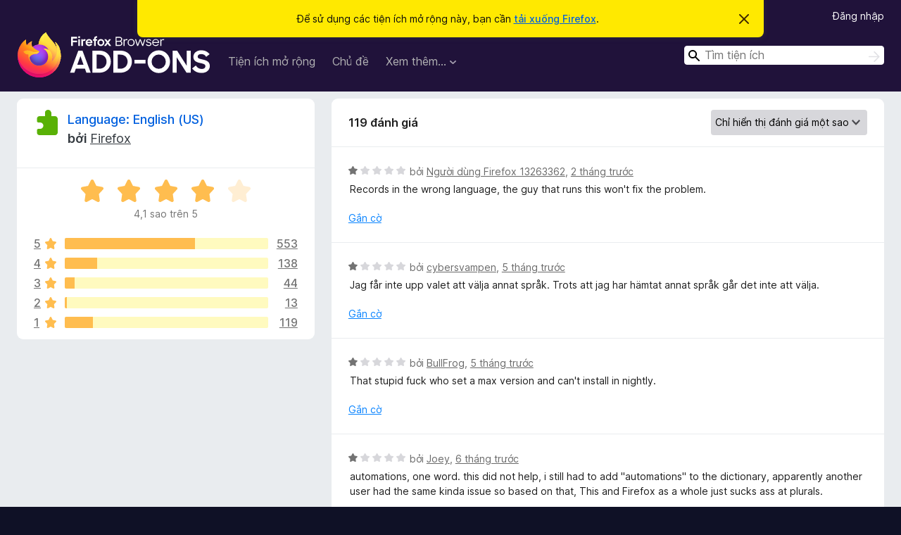

--- FILE ---
content_type: text/html; charset=utf-8
request_url: https://addons.mozilla.org/vi/firefox/addon/english-us-language-pack/reviews/?score=1
body_size: 10047
content:
<!DOCTYPE html>
<html lang="vi" dir="ltr"><head><title data-react-helmet="true">Đánh giá cho Language: English (US) – Tiện ích cho Firefox (vi)</title><meta charSet="utf-8"/><meta name="viewport" content="width=device-width, initial-scale=1"/><link href="/static-frontend/Inter-roman-subset-en_de_fr_ru_es_pt_pl_it.var.2ce5ad921c3602b1e5370b3c86033681.woff2" crossorigin="anonymous" rel="preload" as="font" type="font/woff2"/><link href="/static-frontend/amo-2c9b371cc4de1aad916e.css" integrity="sha512-xpIl0TE0BdHR7KIMx6yfLd2kiIdWqrmXT81oEQ2j3ierwSeZB5WzmlhM7zJEHvI5XqPZYwMlGu/Pk0f13trpzQ==" crossorigin="anonymous" rel="stylesheet" type="text/css"/><meta data-react-helmet="true" name="description" content="Đánh giá và xếp hạng cho Language: English (US). Tìm hiểu những gì người dùng khác nghĩ về Language: English (US) và thêm nó vào trình duyệt Firefox của bạn."/><link rel="shortcut icon" href="/favicon.ico?v=3"/><link data-react-helmet="true" title="Tiện ích Firefox" rel="search" type="application/opensearchdescription+xml" href="/vi/firefox/opensearch.xml"/><link data-react-helmet="true" rel="canonical" href="https://addons.mozilla.org/vi/firefox/addon/english-us-language-pack/reviews/"/></head><body><div id="react-view"><div class="Page-amo"><header class="Header"><div class="Notice Notice-warning GetFirefoxBanner Notice-dismissible"><div class="Notice-icon"></div><div class="Notice-column"><div class="Notice-content"><p class="Notice-text"><span class="GetFirefoxBanner-content">Để sử dụng các tiện ích mở rộng này, bạn cần <a class="Button Button--none GetFirefoxBanner-button" href="https://www.mozilla.org/firefox/download/thanks/?s=direct&amp;utm_campaign=amo-fx-cta&amp;utm_content=banner-download-button&amp;utm_medium=referral&amp;utm_source=addons.mozilla.org">tải xuống Firefox</a>.</span></p></div></div><div class="Notice-dismisser"><button class="Button Button--none Notice-dismisser-button" type="submit"><span class="Icon Icon-inline-content IconXMark Notice-dismisser-icon"><span class="visually-hidden">Bỏ qua thông báo này</span><svg class="IconXMark-svg" version="1.1" xmlns="http://www.w3.org/2000/svg" xmlns:xlink="http://www.w3.org/1999/xlink"><g class="IconXMark-path" transform="translate(-1.000000, -1.000000)" fill="#0C0C0D"><path d="M1.293,2.707 C1.03304342,2.45592553 0.928787403,2.08412211 1.02030284,1.73449268 C1.11181828,1.38486324 1.38486324,1.11181828 1.73449268,1.02030284 C2.08412211,0.928787403 2.45592553,1.03304342 2.707,1.293 L8,6.586 L13.293,1.293 C13.5440745,1.03304342 13.9158779,0.928787403 14.2655073,1.02030284 C14.6151368,1.11181828 14.8881817,1.38486324 14.9796972,1.73449268 C15.0712126,2.08412211 14.9669566,2.45592553 14.707,2.707 L9.414,8 L14.707,13.293 C15.0859722,13.6853789 15.0805524,14.3090848 14.6948186,14.6948186 C14.3090848,15.0805524 13.6853789,15.0859722 13.293,14.707 L8,9.414 L2.707,14.707 C2.31462111,15.0859722 1.69091522,15.0805524 1.30518142,14.6948186 C0.919447626,14.3090848 0.91402779,13.6853789 1.293,13.293 L6.586,8 L1.293,2.707 Z"></path></g></svg></span></button></div></div><div class="Header-wrapper"><div class="Header-content"><a class="Header-title" href="/vi/firefox/"><span class="visually-hidden">Tiện ích trình duyệt Firefox</span></a></div><ul class="SectionLinks Header-SectionLinks"><li><a class="SectionLinks-link SectionLinks-link-extension" href="/vi/firefox/extensions/">Tiện ích mở rộng</a></li><li><a class="SectionLinks-link SectionLinks-link-theme" href="/vi/firefox/themes/">Chủ đề</a></li><li><div class="DropdownMenu SectionLinks-link SectionLinks-dropdown"><button class="DropdownMenu-button" title="Xem thêm…" type="button" aria-haspopup="true"><span class="DropdownMenu-button-text">Xem thêm…</span><span class="Icon Icon-inverted-caret"></span></button><ul class="DropdownMenu-items" aria-hidden="true" aria-label="submenu"><li class="DropdownMenuItem DropdownMenuItem-section SectionLinks-subheader">cho Firefox</li><li class="DropdownMenuItem DropdownMenuItem-link"><a class="SectionLinks-dropdownlink" href="/vi/firefox/language-tools/">Từ điển &amp; gói ngôn ngữ</a></li><li class="DropdownMenuItem DropdownMenuItem-section SectionLinks-subheader">Các trang web trình duyệt khác</li><li class="DropdownMenuItem DropdownMenuItem-link"><a class="SectionLinks-clientApp-android" data-clientapp="android" href="/vi/android/">Tiện ích cho Android</a></li></ul></div></li></ul><div class="Header-user-and-external-links"><a class="Button Button--none Header-authenticate-button Header-button Button--micro" href="#login">Đăng nhập</a></div><form action="/vi/firefox/search/" class="SearchForm Header-search-form Header-search-form--desktop" method="GET" data-no-csrf="true" role="search"><div class="AutoSearchInput"><label class="AutoSearchInput-label visually-hidden" for="AutoSearchInput-q">Tìm kiếm</label><div class="AutoSearchInput-search-box"><span class="Icon Icon-magnifying-glass AutoSearchInput-icon-magnifying-glass"></span><div role="combobox" aria-haspopup="listbox" aria-owns="react-autowhatever-1" aria-expanded="false"><input type="search" autoComplete="off" aria-autocomplete="list" aria-controls="react-autowhatever-1" class="AutoSearchInput-query" id="AutoSearchInput-q" maxLength="100" minLength="2" name="q" placeholder="Tìm tiện ích" value=""/><div id="react-autowhatever-1" role="listbox"></div></div><button class="AutoSearchInput-submit-button" type="submit"><span class="visually-hidden">Tìm kiếm</span><span class="Icon Icon-arrow"></span></button></div></div></form></div></header><div class="Page-content"><div class="Page Page-not-homepage"><div class="AppBanner"></div><div class="AddonReviewList AddonReviewList--language"><section class="Card AddonSummaryCard Card--no-footer"><header class="Card-header"><div class="Card-header-text"><div class="AddonSummaryCard-header"><div class="AddonSummaryCard-header-icon"><a href="/vi/firefox/addon/english-us-language-pack/"><img class="AddonSummaryCard-header-icon-image" src="https://addons.mozilla.org/static-server/img/addon-icons/default-64.png" alt="Biểu tượng tiện ích"/></a></div><div class="AddonSummaryCard-header-text"><h1 class="visually-hidden">Đánh giá cho Language: English (US)</h1><h1 class="AddonTitle"><a href="/vi/firefox/addon/english-us-language-pack/">Language: English (US)</a><span class="AddonTitle-author"> <!-- -->bởi<!-- --> <a href="/vi/firefox/user/4757633/">Firefox</a></span></h1></div></div></div></header><div class="Card-contents"><div class="AddonSummaryCard-overallRatingStars"><div class="Rating Rating--large Rating--yellowStars" title="Xếp hạng 4,1 trong số 5"><div class="Rating-star Rating-rating-1 Rating-selected-star" title="Xếp hạng 4,1 trong số 5"></div><div class="Rating-star Rating-rating-2 Rating-selected-star" title="Xếp hạng 4,1 trong số 5"></div><div class="Rating-star Rating-rating-3 Rating-selected-star" title="Xếp hạng 4,1 trong số 5"></div><div class="Rating-star Rating-rating-4 Rating-selected-star" title="Xếp hạng 4,1 trong số 5"></div><div class="Rating-star Rating-rating-5" title="Xếp hạng 4,1 trong số 5"></div><span class="visually-hidden">Xếp hạng 4,1 trong số 5</span></div><div class="AddonSummaryCard-addonAverage">4,1 sao trên 5</div></div><div class="RatingsByStar"><div class="RatingsByStar-graph"><a class="RatingsByStar-row" rel="nofollow" title="Đọc 553 đánh giá năm sao" href="/vi/firefox/addon/english-us-language-pack/reviews/?score=5"><div class="RatingsByStar-star">5<span class="Icon Icon-star-yellow"></span></div></a><a class="RatingsByStar-row" rel="nofollow" title="Đọc 553 đánh giá năm sao" href="/vi/firefox/addon/english-us-language-pack/reviews/?score=5"><div class="RatingsByStar-barContainer"><div class="RatingsByStar-bar RatingsByStar-barFrame"><div class="RatingsByStar-bar RatingsByStar-barValue RatingsByStar-barValue--64pct RatingsByStar-partialBar"></div></div></div></a><a class="RatingsByStar-row" rel="nofollow" title="Đọc 553 đánh giá năm sao" href="/vi/firefox/addon/english-us-language-pack/reviews/?score=5"><div class="RatingsByStar-count">553</div></a><a class="RatingsByStar-row" rel="nofollow" title="Đọc 138 đánh giá bốn sao" href="/vi/firefox/addon/english-us-language-pack/reviews/?score=4"><div class="RatingsByStar-star">4<span class="Icon Icon-star-yellow"></span></div></a><a class="RatingsByStar-row" rel="nofollow" title="Đọc 138 đánh giá bốn sao" href="/vi/firefox/addon/english-us-language-pack/reviews/?score=4"><div class="RatingsByStar-barContainer"><div class="RatingsByStar-bar RatingsByStar-barFrame"><div class="RatingsByStar-bar RatingsByStar-barValue RatingsByStar-barValue--16pct RatingsByStar-partialBar"></div></div></div></a><a class="RatingsByStar-row" rel="nofollow" title="Đọc 138 đánh giá bốn sao" href="/vi/firefox/addon/english-us-language-pack/reviews/?score=4"><div class="RatingsByStar-count">138</div></a><a class="RatingsByStar-row" rel="nofollow" title="Đọc 44 đánh giá ba sao" href="/vi/firefox/addon/english-us-language-pack/reviews/?score=3"><div class="RatingsByStar-star">3<span class="Icon Icon-star-yellow"></span></div></a><a class="RatingsByStar-row" rel="nofollow" title="Đọc 44 đánh giá ba sao" href="/vi/firefox/addon/english-us-language-pack/reviews/?score=3"><div class="RatingsByStar-barContainer"><div class="RatingsByStar-bar RatingsByStar-barFrame"><div class="RatingsByStar-bar RatingsByStar-barValue RatingsByStar-barValue--5pct RatingsByStar-partialBar"></div></div></div></a><a class="RatingsByStar-row" rel="nofollow" title="Đọc 44 đánh giá ba sao" href="/vi/firefox/addon/english-us-language-pack/reviews/?score=3"><div class="RatingsByStar-count">44</div></a><a class="RatingsByStar-row" rel="nofollow" title="Đọc 13 đánh giá hai sao" href="/vi/firefox/addon/english-us-language-pack/reviews/?score=2"><div class="RatingsByStar-star">2<span class="Icon Icon-star-yellow"></span></div></a><a class="RatingsByStar-row" rel="nofollow" title="Đọc 13 đánh giá hai sao" href="/vi/firefox/addon/english-us-language-pack/reviews/?score=2"><div class="RatingsByStar-barContainer"><div class="RatingsByStar-bar RatingsByStar-barFrame"><div class="RatingsByStar-bar RatingsByStar-barValue RatingsByStar-barValue--1pct RatingsByStar-partialBar"></div></div></div></a><a class="RatingsByStar-row" rel="nofollow" title="Đọc 13 đánh giá hai sao" href="/vi/firefox/addon/english-us-language-pack/reviews/?score=2"><div class="RatingsByStar-count">13</div></a><a class="RatingsByStar-row" rel="nofollow" title="Đọc 119 đánh giá một sao" href="/vi/firefox/addon/english-us-language-pack/reviews/?score=1"><div class="RatingsByStar-star">1<span class="Icon Icon-star-yellow"></span></div></a><a class="RatingsByStar-row" rel="nofollow" title="Đọc 119 đánh giá một sao" href="/vi/firefox/addon/english-us-language-pack/reviews/?score=1"><div class="RatingsByStar-barContainer"><div class="RatingsByStar-bar RatingsByStar-barFrame"><div class="RatingsByStar-bar RatingsByStar-barValue RatingsByStar-barValue--14pct RatingsByStar-partialBar"></div></div></div></a><a class="RatingsByStar-row" rel="nofollow" title="Đọc 119 đánh giá một sao" href="/vi/firefox/addon/english-us-language-pack/reviews/?score=1"><div class="RatingsByStar-count">119</div></a></div></div></div></section><div class="AddonReviewList-reviews"><section class="Card CardList AddonReviewList-reviews-listing"><header class="Card-header"><div class="Card-header-text"><div class="AddonReviewList-cardListHeader"><div class="AddonReviewList-reviewCount">119 đánh giá</div><div class="AddonReviewList-filterByScore"><select class="Select AddonReviewList-filterByScoreSelector"><option value="SHOW_ALL_REVIEWS">Hiển thị tất cả các đánh giá</option><option value="5">Chỉ hiển thị đánh giá năm sao</option><option value="4">Chỉ hiển thị đánh giá bốn sao</option><option value="3">Chỉ hiển thị đánh giá ba sao</option><option value="2">Chỉ hiển thị đánh giá hai sao</option><option value="1" selected="">Chỉ hiển thị đánh giá một sao</option></select></div></div></div></header><div class="Card-contents"><ul><li><div class="AddonReviewCard AddonReviewCard-viewOnly"><div class="AddonReviewCard-container"><div class="UserReview"><div class="UserReview-byLine"><div class="Rating Rating--small" title="Xếp hạng 1 trong số 5"><div class="Rating-star Rating-rating-1 Rating-selected-star" title="Xếp hạng 1 trong số 5"></div><div class="Rating-star Rating-rating-2" title="Xếp hạng 1 trong số 5"></div><div class="Rating-star Rating-rating-3" title="Xếp hạng 1 trong số 5"></div><div class="Rating-star Rating-rating-4" title="Xếp hạng 1 trong số 5"></div><div class="Rating-star Rating-rating-5" title="Xếp hạng 1 trong số 5"></div><span class="visually-hidden">Xếp hạng 1 trong số 5</span></div><span class="AddonReviewCard-authorByLine">bởi <a href="/vi/firefox/user/13263362/">Người dùng Firefox 13263362</a>, <a title="2 Thg 12 2025 07:59" href="/vi/firefox/addon/english-us-language-pack/reviews/2540133/">2 tháng trước</a></span></div><section class="Card ShowMoreCard UserReview-body ShowMoreCard--expanded Card--no-style Card--no-header Card--no-footer"><div class="Card-contents"><div class="ShowMoreCard-contents"><div>Records in the wrong language, the guy that runs this won't fix the problem.</div></div></div></section><div class="AddonReviewCard-allControls"><div><button aria-describedby="flag-review-TooltipMenu" class="TooltipMenu-opener AddonReviewCard-control FlagReviewMenu-menu" title="Gắn cờ đánh giá này" type="button">Gắn cờ</button></div></div></div></div></div></li><li><div class="AddonReviewCard AddonReviewCard-viewOnly"><div class="AddonReviewCard-container"><div class="UserReview"><div class="UserReview-byLine"><div class="Rating Rating--small" title="Xếp hạng 1 trong số 5"><div class="Rating-star Rating-rating-1 Rating-selected-star" title="Xếp hạng 1 trong số 5"></div><div class="Rating-star Rating-rating-2" title="Xếp hạng 1 trong số 5"></div><div class="Rating-star Rating-rating-3" title="Xếp hạng 1 trong số 5"></div><div class="Rating-star Rating-rating-4" title="Xếp hạng 1 trong số 5"></div><div class="Rating-star Rating-rating-5" title="Xếp hạng 1 trong số 5"></div><span class="visually-hidden">Xếp hạng 1 trong số 5</span></div><span class="AddonReviewCard-authorByLine">bởi <a href="/vi/firefox/user/18599053/">cybersvampen</a>, <a title="22 Thg 08 2025 09:22" href="/vi/firefox/addon/english-us-language-pack/reviews/2443254/">5 tháng trước</a></span></div><section class="Card ShowMoreCard UserReview-body ShowMoreCard--expanded Card--no-style Card--no-header Card--no-footer"><div class="Card-contents"><div class="ShowMoreCard-contents"><div>Jag får inte upp valet att välja annat språk. Trots att jag har hämtat annat språk går det inte att välja.</div></div></div></section><div class="AddonReviewCard-allControls"><div><button aria-describedby="flag-review-TooltipMenu" class="TooltipMenu-opener AddonReviewCard-control FlagReviewMenu-menu" title="Gắn cờ đánh giá này" type="button">Gắn cờ</button></div></div></div></div></div></li><li><div class="AddonReviewCard AddonReviewCard-viewOnly"><div class="AddonReviewCard-container"><div class="UserReview"><div class="UserReview-byLine"><div class="Rating Rating--small" title="Xếp hạng 1 trong số 5"><div class="Rating-star Rating-rating-1 Rating-selected-star" title="Xếp hạng 1 trong số 5"></div><div class="Rating-star Rating-rating-2" title="Xếp hạng 1 trong số 5"></div><div class="Rating-star Rating-rating-3" title="Xếp hạng 1 trong số 5"></div><div class="Rating-star Rating-rating-4" title="Xếp hạng 1 trong số 5"></div><div class="Rating-star Rating-rating-5" title="Xếp hạng 1 trong số 5"></div><span class="visually-hidden">Xếp hạng 1 trong số 5</span></div><span class="AddonReviewCard-authorByLine">bởi <a href="/vi/firefox/user/12679127/">BullFrog</a>, <a title="9 Thg 08 2025 12:44" href="/vi/firefox/addon/english-us-language-pack/reviews/2365237/">5 tháng trước</a></span></div><section class="Card ShowMoreCard UserReview-body ShowMoreCard--expanded Card--no-style Card--no-header Card--no-footer"><div class="Card-contents"><div class="ShowMoreCard-contents"><div>That stupid fuck who set a max version and can't install in nightly.</div></div></div></section><div class="AddonReviewCard-allControls"><div><button aria-describedby="flag-review-TooltipMenu" class="TooltipMenu-opener AddonReviewCard-control FlagReviewMenu-menu" title="Gắn cờ đánh giá này" type="button">Gắn cờ</button></div></div></div></div></div></li><li><div class="AddonReviewCard AddonReviewCard-viewOnly"><div class="AddonReviewCard-container"><div class="UserReview"><div class="UserReview-byLine"><div class="Rating Rating--small" title="Xếp hạng 1 trong số 5"><div class="Rating-star Rating-rating-1 Rating-selected-star" title="Xếp hạng 1 trong số 5"></div><div class="Rating-star Rating-rating-2" title="Xếp hạng 1 trong số 5"></div><div class="Rating-star Rating-rating-3" title="Xếp hạng 1 trong số 5"></div><div class="Rating-star Rating-rating-4" title="Xếp hạng 1 trong số 5"></div><div class="Rating-star Rating-rating-5" title="Xếp hạng 1 trong số 5"></div><span class="visually-hidden">Xếp hạng 1 trong số 5</span></div><span class="AddonReviewCard-authorByLine">bởi <a href="/vi/firefox/user/18554153/">Joey</a>, <a title="3 Thg 08 2025 02:45" href="/vi/firefox/addon/english-us-language-pack/reviews/2353816/">6 tháng trước</a></span></div><section class="Card ShowMoreCard UserReview-body ShowMoreCard--expanded Card--no-style Card--no-header Card--no-footer"><div class="Card-contents"><div class="ShowMoreCard-contents"><div>automations, one word. this did not help, i still had to add "automations" to the dictionary, apparently another user had the same kinda issue so based on that, This and Firefox as a whole just sucks ass at plurals.</div></div></div></section><div class="AddonReviewCard-allControls"><div><button aria-describedby="flag-review-TooltipMenu" class="TooltipMenu-opener AddonReviewCard-control FlagReviewMenu-menu" title="Gắn cờ đánh giá này" type="button">Gắn cờ</button></div></div></div></div></div></li><li><div class="AddonReviewCard AddonReviewCard-ratingOnly AddonReviewCard-viewOnly"><div class="AddonReviewCard-container"><div class="UserReview"><div class="UserReview-byLine"><div class="Rating Rating--small" title="Xếp hạng 1 trong số 5"><div class="Rating-star Rating-rating-1 Rating-selected-star" title="Xếp hạng 1 trong số 5"></div><div class="Rating-star Rating-rating-2" title="Xếp hạng 1 trong số 5"></div><div class="Rating-star Rating-rating-3" title="Xếp hạng 1 trong số 5"></div><div class="Rating-star Rating-rating-4" title="Xếp hạng 1 trong số 5"></div><div class="Rating-star Rating-rating-5" title="Xếp hạng 1 trong số 5"></div><span class="visually-hidden">Xếp hạng 1 trong số 5</span></div><span class="AddonReviewCard-authorByLine">bởi <a href="/vi/firefox/user/18231300/">Người dùng Firefox 18231300</a>, <a title="11 Thg 06 2025 09:55" href="/vi/firefox/addon/english-us-language-pack/reviews/2243360/">7 tháng trước</a></span></div><section class="Card ShowMoreCard UserReview-body UserReview-emptyBody ShowMoreCard--expanded Card--no-style Card--no-header Card--no-footer"><div class="Card-contents"><div class="ShowMoreCard-contents"><div></div></div></div></section><div class="AddonReviewCard-allControls"></div></div></div></div></li><li><div class="AddonReviewCard AddonReviewCard-viewOnly"><div class="AddonReviewCard-container"><div class="UserReview"><div class="UserReview-byLine"><div class="Rating Rating--small" title="Xếp hạng 1 trong số 5"><div class="Rating-star Rating-rating-1 Rating-selected-star" title="Xếp hạng 1 trong số 5"></div><div class="Rating-star Rating-rating-2" title="Xếp hạng 1 trong số 5"></div><div class="Rating-star Rating-rating-3" title="Xếp hạng 1 trong số 5"></div><div class="Rating-star Rating-rating-4" title="Xếp hạng 1 trong số 5"></div><div class="Rating-star Rating-rating-5" title="Xếp hạng 1 trong số 5"></div><span class="visually-hidden">Xếp hạng 1 trong số 5</span></div><span class="AddonReviewCard-authorByLine">bởi <a href="/vi/firefox/user/18982374/">Người dùng Firefox 18982374</a>, <a title="8 Thg 05 2025 18:47" href="/vi/firefox/addon/english-us-language-pack/reviews/2227386/">8 tháng trước</a></span></div><section class="Card ShowMoreCard UserReview-body ShowMoreCard--expanded Card--no-style Card--no-header Card--no-footer"><div class="Card-contents"><div class="ShowMoreCard-contents"><div>Dont work</div></div></div></section><div class="AddonReviewCard-allControls"><div><button aria-describedby="flag-review-TooltipMenu" class="TooltipMenu-opener AddonReviewCard-control FlagReviewMenu-menu" title="Gắn cờ đánh giá này" type="button">Gắn cờ</button></div></div></div></div></div></li><li><div class="AddonReviewCard AddonReviewCard-ratingOnly AddonReviewCard-viewOnly"><div class="AddonReviewCard-container"><div class="UserReview"><div class="UserReview-byLine"><div class="Rating Rating--small" title="Xếp hạng 1 trong số 5"><div class="Rating-star Rating-rating-1 Rating-selected-star" title="Xếp hạng 1 trong số 5"></div><div class="Rating-star Rating-rating-2" title="Xếp hạng 1 trong số 5"></div><div class="Rating-star Rating-rating-3" title="Xếp hạng 1 trong số 5"></div><div class="Rating-star Rating-rating-4" title="Xếp hạng 1 trong số 5"></div><div class="Rating-star Rating-rating-5" title="Xếp hạng 1 trong số 5"></div><span class="visually-hidden">Xếp hạng 1 trong số 5</span></div><span class="AddonReviewCard-authorByLine">bởi <a href="/vi/firefox/user/18786896/">Essential Hoodie</a>, <a title="17 Thg 01 2025 17:34" href="/vi/firefox/addon/english-us-language-pack/reviews/2162514/">một năm trước</a></span></div><section class="Card ShowMoreCard UserReview-body UserReview-emptyBody ShowMoreCard--expanded Card--no-style Card--no-header Card--no-footer"><div class="Card-contents"><div class="ShowMoreCard-contents"><div></div></div></div></section><div class="AddonReviewCard-allControls"></div></div></div></div></li><li><div class="AddonReviewCard AddonReviewCard-ratingOnly AddonReviewCard-viewOnly"><div class="AddonReviewCard-container"><div class="UserReview"><div class="UserReview-byLine"><div class="Rating Rating--small" title="Xếp hạng 1 trong số 5"><div class="Rating-star Rating-rating-1 Rating-selected-star" title="Xếp hạng 1 trong số 5"></div><div class="Rating-star Rating-rating-2" title="Xếp hạng 1 trong số 5"></div><div class="Rating-star Rating-rating-3" title="Xếp hạng 1 trong số 5"></div><div class="Rating-star Rating-rating-4" title="Xếp hạng 1 trong số 5"></div><div class="Rating-star Rating-rating-5" title="Xếp hạng 1 trong số 5"></div><span class="visually-hidden">Xếp hạng 1 trong số 5</span></div><span class="AddonReviewCard-authorByLine">bởi <a href="/vi/firefox/user/18741299/">Alonso Torres Flores (Perú)</a>, <a title="20 Thg 12 2024 20:26" href="/vi/firefox/addon/english-us-language-pack/reviews/2148974/">một năm trước</a></span></div><section class="Card ShowMoreCard UserReview-body UserReview-emptyBody ShowMoreCard--expanded Card--no-style Card--no-header Card--no-footer"><div class="Card-contents"><div class="ShowMoreCard-contents"><div></div></div></div></section><div class="AddonReviewCard-allControls"></div></div></div></div></li><li><div class="AddonReviewCard AddonReviewCard-viewOnly"><div class="AddonReviewCard-container"><div class="UserReview"><div class="UserReview-byLine"><div class="Rating Rating--small" title="Xếp hạng 1 trong số 5"><div class="Rating-star Rating-rating-1 Rating-selected-star" title="Xếp hạng 1 trong số 5"></div><div class="Rating-star Rating-rating-2" title="Xếp hạng 1 trong số 5"></div><div class="Rating-star Rating-rating-3" title="Xếp hạng 1 trong số 5"></div><div class="Rating-star Rating-rating-4" title="Xếp hạng 1 trong số 5"></div><div class="Rating-star Rating-rating-5" title="Xếp hạng 1 trong số 5"></div><span class="visually-hidden">Xếp hạng 1 trong số 5</span></div><span class="AddonReviewCard-authorByLine">bởi <a href="/vi/firefox/user/11876792/">CandyCornFields</a>, <a title="11 Thg 12 2024 18:59" href="/vi/firefox/addon/english-us-language-pack/reviews/2145558/">một năm trước</a></span></div><section class="Card ShowMoreCard UserReview-body ShowMoreCard--expanded Card--no-style Card--no-header Card--no-footer"><div class="Card-contents"><div class="ShowMoreCard-contents"><div>Doesn't work! I've installed (uninstalled, and reinstalled) both the American and British English, but it won't add them to my languages/dictionary!</div></div></div></section><div class="AddonReviewCard-allControls"><div><button aria-describedby="flag-review-TooltipMenu" class="TooltipMenu-opener AddonReviewCard-control FlagReviewMenu-menu" title="Gắn cờ đánh giá này" type="button">Gắn cờ</button></div></div></div></div></div></li><li><div class="AddonReviewCard AddonReviewCard-viewOnly"><div class="AddonReviewCard-container"><div class="UserReview"><div class="UserReview-byLine"><div class="Rating Rating--small" title="Xếp hạng 1 trong số 5"><div class="Rating-star Rating-rating-1 Rating-selected-star" title="Xếp hạng 1 trong số 5"></div><div class="Rating-star Rating-rating-2" title="Xếp hạng 1 trong số 5"></div><div class="Rating-star Rating-rating-3" title="Xếp hạng 1 trong số 5"></div><div class="Rating-star Rating-rating-4" title="Xếp hạng 1 trong số 5"></div><div class="Rating-star Rating-rating-5" title="Xếp hạng 1 trong số 5"></div><span class="visually-hidden">Xếp hạng 1 trong số 5</span></div><span class="AddonReviewCard-authorByLine">bởi <a href="/vi/firefox/user/12733067/">Лайри Гепард</a>, <a title="16 Thg 08 2024 19:16" href="/vi/firefox/addon/english-us-language-pack/reviews/2106386/">một năm trước</a></span></div><section class="Card ShowMoreCard UserReview-body ShowMoreCard--expanded Card--no-style Card--no-header Card--no-footer"><div class="Card-contents"><div class="ShowMoreCard-contents"><div>Какой смысл держать и обновлять это дополнение, если оно не работает с актуальными версиями файрфокса...</div></div></div></section><div class="AddonReviewCard-allControls"><div><button aria-describedby="flag-review-TooltipMenu" class="TooltipMenu-opener AddonReviewCard-control FlagReviewMenu-menu" title="Gắn cờ đánh giá này" type="button">Gắn cờ</button></div></div></div></div></div></li><li><div class="AddonReviewCard AddonReviewCard-viewOnly"><div class="AddonReviewCard-container"><div class="UserReview"><div class="UserReview-byLine"><div class="Rating Rating--small" title="Xếp hạng 1 trong số 5"><div class="Rating-star Rating-rating-1 Rating-selected-star" title="Xếp hạng 1 trong số 5"></div><div class="Rating-star Rating-rating-2" title="Xếp hạng 1 trong số 5"></div><div class="Rating-star Rating-rating-3" title="Xếp hạng 1 trong số 5"></div><div class="Rating-star Rating-rating-4" title="Xếp hạng 1 trong số 5"></div><div class="Rating-star Rating-rating-5" title="Xếp hạng 1 trong số 5"></div><span class="visually-hidden">Xếp hạng 1 trong số 5</span></div><span class="AddonReviewCard-authorByLine">bởi <a href="/vi/firefox/user/18480123/">lausdev</a>, <a title="26 Thg 06 2024 15:25" href="/vi/firefox/addon/english-us-language-pack/reviews/2089557/">2 năm trước</a></span></div><section class="Card ShowMoreCard UserReview-body ShowMoreCard--expanded Card--no-style Card--no-header Card--no-footer"><div class="Card-contents"><div class="ShowMoreCard-contents"><div>I have installed this extension on mozilla firefox developer and does not work. It doesn't show in any interface to change the browser language.</div></div></div></section><div class="AddonReviewCard-allControls"><div><button aria-describedby="flag-review-TooltipMenu" class="TooltipMenu-opener AddonReviewCard-control FlagReviewMenu-menu" title="Gắn cờ đánh giá này" type="button">Gắn cờ</button></div></div></div></div></div></li><li><div class="AddonReviewCard AddonReviewCard-viewOnly"><div class="AddonReviewCard-container"><div class="UserReview"><div class="UserReview-byLine"><div class="Rating Rating--small" title="Xếp hạng 1 trong số 5"><div class="Rating-star Rating-rating-1 Rating-selected-star" title="Xếp hạng 1 trong số 5"></div><div class="Rating-star Rating-rating-2" title="Xếp hạng 1 trong số 5"></div><div class="Rating-star Rating-rating-3" title="Xếp hạng 1 trong số 5"></div><div class="Rating-star Rating-rating-4" title="Xếp hạng 1 trong số 5"></div><div class="Rating-star Rating-rating-5" title="Xếp hạng 1 trong số 5"></div><span class="visually-hidden">Xếp hạng 1 trong số 5</span></div><span class="AddonReviewCard-authorByLine">bởi <a href="/vi/firefox/user/17219184/">Người dùng Firefox 17219184</a>, <a title="6 Thg 06 2024 18:57" href="/vi/firefox/addon/english-us-language-pack/reviews/2083304/">2 năm trước</a></span></div><section class="Card ShowMoreCard UserReview-body ShowMoreCard--expanded Card--no-style Card--no-header Card--no-footer"><div class="Card-contents"><div class="ShowMoreCard-contents"><div>No sirve en Firefox.</div></div></div></section><div class="AddonReviewCard-allControls"><div><button aria-describedby="flag-review-TooltipMenu" class="TooltipMenu-opener AddonReviewCard-control FlagReviewMenu-menu" title="Gắn cờ đánh giá này" type="button">Gắn cờ</button></div></div></div></div></div></li><li><div class="AddonReviewCard AddonReviewCard-viewOnly"><div class="AddonReviewCard-container"><div class="UserReview"><div class="UserReview-byLine"><div class="Rating Rating--small" title="Xếp hạng 1 trong số 5"><div class="Rating-star Rating-rating-1 Rating-selected-star" title="Xếp hạng 1 trong số 5"></div><div class="Rating-star Rating-rating-2" title="Xếp hạng 1 trong số 5"></div><div class="Rating-star Rating-rating-3" title="Xếp hạng 1 trong số 5"></div><div class="Rating-star Rating-rating-4" title="Xếp hạng 1 trong số 5"></div><div class="Rating-star Rating-rating-5" title="Xếp hạng 1 trong số 5"></div><span class="visually-hidden">Xếp hạng 1 trong số 5</span></div><span class="AddonReviewCard-authorByLine">bởi <a href="/vi/firefox/user/18449280/">Người dùng Firefox 18449280</a>, <a title="4 Thg 06 2024 20:06" href="/vi/firefox/addon/english-us-language-pack/reviews/2082684/">2 năm trước</a></span></div><section class="Card ShowMoreCard UserReview-body ShowMoreCard--expanded Card--no-style Card--no-header Card--no-footer"><div class="Card-contents"><div class="ShowMoreCard-contents"><div>does not work in Mozilla</div></div></div></section><div class="AddonReviewCard-allControls"><div><button aria-describedby="flag-review-TooltipMenu" class="TooltipMenu-opener AddonReviewCard-control FlagReviewMenu-menu" title="Gắn cờ đánh giá này" type="button">Gắn cờ</button></div></div></div></div></div></li><li><div class="AddonReviewCard AddonReviewCard-viewOnly"><div class="AddonReviewCard-container"><div class="UserReview"><div class="UserReview-byLine"><div class="Rating Rating--small" title="Xếp hạng 1 trong số 5"><div class="Rating-star Rating-rating-1 Rating-selected-star" title="Xếp hạng 1 trong số 5"></div><div class="Rating-star Rating-rating-2" title="Xếp hạng 1 trong số 5"></div><div class="Rating-star Rating-rating-3" title="Xếp hạng 1 trong số 5"></div><div class="Rating-star Rating-rating-4" title="Xếp hạng 1 trong số 5"></div><div class="Rating-star Rating-rating-5" title="Xếp hạng 1 trong số 5"></div><span class="visually-hidden">Xếp hạng 1 trong số 5</span></div><span class="AddonReviewCard-authorByLine">bởi <a href="/vi/firefox/user/18418645/">Marie-Elisabeth Anastasia Alexie</a>, <a title="19 Thg 05 2024 13:09" href="/vi/firefox/addon/english-us-language-pack/reviews/2076951/">2 năm trước</a></span></div><section class="Card ShowMoreCard UserReview-body ShowMoreCard--expanded Card--no-style Card--no-header Card--no-footer"><div class="Card-contents"><div class="ShowMoreCard-contents"><div>EFFORTS QUI DURENT DES HEURES POUR RETIRER "ADD-ONS" DONT CECI  QUI JE N'AVAIS JAMAIS CHOISI !  AUCUNE INFORMATION TROUVÉ CHEZ VOUS COMMENT LE FAIRE - TELLEMENT TROUVÉ, PAR CONTRE, 100% INUTILE, RIEN DE RIEN, ET AUF AMERIKANISCH ENGLISCH - PIRE DE TOUT ICI - JE DOIS AVOIR LE DROIT DE GÉRER LES LANGAGES, PAS VOTRE SYSTÈME ROBOT !</div></div></div></section><div class="AddonReviewCard-allControls"><div><button aria-describedby="flag-review-TooltipMenu" class="TooltipMenu-opener AddonReviewCard-control FlagReviewMenu-menu" title="Gắn cờ đánh giá này" type="button">Gắn cờ</button></div></div></div></div></div></li><li><div class="AddonReviewCard AddonReviewCard-viewOnly"><div class="AddonReviewCard-container"><div class="UserReview"><div class="UserReview-byLine"><div class="Rating Rating--small" title="Xếp hạng 1 trong số 5"><div class="Rating-star Rating-rating-1 Rating-selected-star" title="Xếp hạng 1 trong số 5"></div><div class="Rating-star Rating-rating-2" title="Xếp hạng 1 trong số 5"></div><div class="Rating-star Rating-rating-3" title="Xếp hạng 1 trong số 5"></div><div class="Rating-star Rating-rating-4" title="Xếp hạng 1 trong số 5"></div><div class="Rating-star Rating-rating-5" title="Xếp hạng 1 trong số 5"></div><span class="visually-hidden">Xếp hạng 1 trong số 5</span></div><span class="AddonReviewCard-authorByLine">bởi <a href="/vi/firefox/user/15831726/">Người dùng Firefox 15831726</a>, <a title="17 Thg 05 2024 20:32" href="/vi/firefox/addon/english-us-language-pack/reviews/2076502/">2 năm trước</a></span></div><section class="Card ShowMoreCard UserReview-body ShowMoreCard--expanded Card--no-style Card--no-header Card--no-footer"><div class="Card-contents"><div class="ShowMoreCard-contents"><div>Не работает.</div></div></div></section><div class="AddonReviewCard-allControls"><div><button aria-describedby="flag-review-TooltipMenu" class="TooltipMenu-opener AddonReviewCard-control FlagReviewMenu-menu" title="Gắn cờ đánh giá này" type="button">Gắn cờ</button></div></div></div></div></div></li><li><div class="AddonReviewCard AddonReviewCard-viewOnly"><div class="AddonReviewCard-container"><div class="UserReview"><div class="UserReview-byLine"><div class="Rating Rating--small" title="Xếp hạng 1 trong số 5"><div class="Rating-star Rating-rating-1 Rating-selected-star" title="Xếp hạng 1 trong số 5"></div><div class="Rating-star Rating-rating-2" title="Xếp hạng 1 trong số 5"></div><div class="Rating-star Rating-rating-3" title="Xếp hạng 1 trong số 5"></div><div class="Rating-star Rating-rating-4" title="Xếp hạng 1 trong số 5"></div><div class="Rating-star Rating-rating-5" title="Xếp hạng 1 trong số 5"></div><span class="visually-hidden">Xếp hạng 1 trong số 5</span></div><span class="AddonReviewCard-authorByLine">bởi <a href="/vi/firefox/user/15056996/">Người dùng Firefox 15056996</a>, <a title="11 Thg 05 2024 06:07" href="/vi/firefox/addon/english-us-language-pack/reviews/2074332/">2 năm trước</a></span></div><section class="Card ShowMoreCard UserReview-body ShowMoreCard--expanded Card--no-style Card--no-header Card--no-footer"><div class="Card-contents"><div class="ShowMoreCard-contents"><div>Doesn'twork</div></div></div></section><div class="AddonReviewCard-allControls"><div><button aria-describedby="flag-review-TooltipMenu" class="TooltipMenu-opener AddonReviewCard-control FlagReviewMenu-menu" title="Gắn cờ đánh giá này" type="button">Gắn cờ</button></div></div></div></div></div></li><li><div class="AddonReviewCard AddonReviewCard-viewOnly"><div class="AddonReviewCard-container"><div class="UserReview"><div class="UserReview-byLine"><div class="Rating Rating--small" title="Xếp hạng 1 trong số 5"><div class="Rating-star Rating-rating-1 Rating-selected-star" title="Xếp hạng 1 trong số 5"></div><div class="Rating-star Rating-rating-2" title="Xếp hạng 1 trong số 5"></div><div class="Rating-star Rating-rating-3" title="Xếp hạng 1 trong số 5"></div><div class="Rating-star Rating-rating-4" title="Xếp hạng 1 trong số 5"></div><div class="Rating-star Rating-rating-5" title="Xếp hạng 1 trong số 5"></div><span class="visually-hidden">Xếp hạng 1 trong số 5</span></div><span class="AddonReviewCard-authorByLine">bởi <a href="/vi/firefox/user/18371091/">pi</a>, <a title="4 Thg 05 2024 23:01" href="/vi/firefox/addon/english-us-language-pack/reviews/2072563/">2 năm trước</a></span></div><section class="Card ShowMoreCard UserReview-body ShowMoreCard--expanded Card--no-style Card--no-header Card--no-footer"><div class="Card-contents"><div class="ShowMoreCard-contents"><div>doesn't work</div></div></div></section><div class="AddonReviewCard-allControls"><div><button aria-describedby="flag-review-TooltipMenu" class="TooltipMenu-opener AddonReviewCard-control FlagReviewMenu-menu" title="Gắn cờ đánh giá này" type="button">Gắn cờ</button></div></div></div></div></div></li><li><div class="AddonReviewCard AddonReviewCard-viewOnly"><div class="AddonReviewCard-container"><div class="UserReview"><div class="UserReview-byLine"><div class="Rating Rating--small" title="Xếp hạng 1 trong số 5"><div class="Rating-star Rating-rating-1 Rating-selected-star" title="Xếp hạng 1 trong số 5"></div><div class="Rating-star Rating-rating-2" title="Xếp hạng 1 trong số 5"></div><div class="Rating-star Rating-rating-3" title="Xếp hạng 1 trong số 5"></div><div class="Rating-star Rating-rating-4" title="Xếp hạng 1 trong số 5"></div><div class="Rating-star Rating-rating-5" title="Xếp hạng 1 trong số 5"></div><span class="visually-hidden">Xếp hạng 1 trong số 5</span></div><span class="AddonReviewCard-authorByLine">bởi <a href="/vi/firefox/user/18355284/">Người dùng Firefox 18355284</a>, <a title="19 Thg 04 2024 15:38" href="/vi/firefox/addon/english-us-language-pack/reviews/2067467/">2 năm trước</a></span></div><section class="Card ShowMoreCard UserReview-body ShowMoreCard--expanded Card--no-style Card--no-header Card--no-footer"><div class="Card-contents"><div class="ShowMoreCard-contents"><div>it doesn't work at all</div></div></div></section><div class="AddonReviewCard-allControls"><div><button aria-describedby="flag-review-TooltipMenu" class="TooltipMenu-opener AddonReviewCard-control FlagReviewMenu-menu" title="Gắn cờ đánh giá này" type="button">Gắn cờ</button></div></div></div></div></div></li><li><div class="AddonReviewCard AddonReviewCard-viewOnly"><div class="AddonReviewCard-container"><div class="UserReview"><div class="UserReview-byLine"><div class="Rating Rating--small" title="Xếp hạng 1 trong số 5"><div class="Rating-star Rating-rating-1 Rating-selected-star" title="Xếp hạng 1 trong số 5"></div><div class="Rating-star Rating-rating-2" title="Xếp hạng 1 trong số 5"></div><div class="Rating-star Rating-rating-3" title="Xếp hạng 1 trong số 5"></div><div class="Rating-star Rating-rating-4" title="Xếp hạng 1 trong số 5"></div><div class="Rating-star Rating-rating-5" title="Xếp hạng 1 trong số 5"></div><span class="visually-hidden">Xếp hạng 1 trong số 5</span></div><span class="AddonReviewCard-authorByLine">bởi <a href="/vi/firefox/user/16524382/">Double8</a>, <a title="7 Thg 03 2024 06:27" href="/vi/firefox/addon/english-us-language-pack/reviews/2053343/">2 năm trước</a></span></div><section class="Card ShowMoreCard UserReview-body ShowMoreCard--expanded Card--no-style Card--no-header Card--no-footer"><div class="Card-contents"><div class="ShowMoreCard-contents"><div>Porque a versão 122 é new e versão 124 é old???</div></div></div></section><div class="AddonReviewCard-allControls"><div><button aria-describedby="flag-review-TooltipMenu" class="TooltipMenu-opener AddonReviewCard-control FlagReviewMenu-menu" title="Gắn cờ đánh giá này" type="button">Gắn cờ</button></div></div></div></div></div></li><li><div class="AddonReviewCard AddonReviewCard-ratingOnly AddonReviewCard-viewOnly"><div class="AddonReviewCard-container"><div class="UserReview"><div class="UserReview-byLine"><div class="Rating Rating--small" title="Xếp hạng 1 trong số 5"><div class="Rating-star Rating-rating-1 Rating-selected-star" title="Xếp hạng 1 trong số 5"></div><div class="Rating-star Rating-rating-2" title="Xếp hạng 1 trong số 5"></div><div class="Rating-star Rating-rating-3" title="Xếp hạng 1 trong số 5"></div><div class="Rating-star Rating-rating-4" title="Xếp hạng 1 trong số 5"></div><div class="Rating-star Rating-rating-5" title="Xếp hạng 1 trong số 5"></div><span class="visually-hidden">Xếp hạng 1 trong số 5</span></div><span class="AddonReviewCard-authorByLine">bởi <a href="/vi/firefox/user/18305078/">Người dùng Firefox 18305078</a>, <a title="5 Thg 03 2024 11:02" href="/vi/firefox/addon/english-us-language-pack/reviews/2052780/">2 năm trước</a></span></div><section class="Card ShowMoreCard UserReview-body UserReview-emptyBody ShowMoreCard--expanded Card--no-style Card--no-header Card--no-footer"><div class="Card-contents"><div class="ShowMoreCard-contents"><div></div></div></div></section><div class="AddonReviewCard-allControls"></div></div></div></div></li><li><div class="AddonReviewCard AddonReviewCard-viewOnly"><div class="AddonReviewCard-container"><div class="UserReview"><div class="UserReview-byLine"><div class="Rating Rating--small" title="Xếp hạng 1 trong số 5"><div class="Rating-star Rating-rating-1 Rating-selected-star" title="Xếp hạng 1 trong số 5"></div><div class="Rating-star Rating-rating-2" title="Xếp hạng 1 trong số 5"></div><div class="Rating-star Rating-rating-3" title="Xếp hạng 1 trong số 5"></div><div class="Rating-star Rating-rating-4" title="Xếp hạng 1 trong số 5"></div><div class="Rating-star Rating-rating-5" title="Xếp hạng 1 trong số 5"></div><span class="visually-hidden">Xếp hạng 1 trong số 5</span></div><span class="AddonReviewCard-authorByLine">bởi <a href="/vi/firefox/user/13471179/">Người dùng Firefox 13471179</a>, <a title="29 Thg 02 2024 17:07" href="/vi/firefox/addon/english-us-language-pack/reviews/2051339/">2 năm trước</a></span></div><section class="Card ShowMoreCard UserReview-body ShowMoreCard--expanded Card--no-style Card--no-header Card--no-footer"><div class="Card-contents"><div class="ShowMoreCard-contents"><div>it just doesn't work at all</div></div></div></section><div class="AddonReviewCard-allControls"><div><button aria-describedby="flag-review-TooltipMenu" class="TooltipMenu-opener AddonReviewCard-control FlagReviewMenu-menu" title="Gắn cờ đánh giá này" type="button">Gắn cờ</button></div></div></div></div></div></li><li><div class="AddonReviewCard AddonReviewCard-viewOnly"><div class="AddonReviewCard-container"><div class="UserReview"><div class="UserReview-byLine"><div class="Rating Rating--small" title="Xếp hạng 1 trong số 5"><div class="Rating-star Rating-rating-1 Rating-selected-star" title="Xếp hạng 1 trong số 5"></div><div class="Rating-star Rating-rating-2" title="Xếp hạng 1 trong số 5"></div><div class="Rating-star Rating-rating-3" title="Xếp hạng 1 trong số 5"></div><div class="Rating-star Rating-rating-4" title="Xếp hạng 1 trong số 5"></div><div class="Rating-star Rating-rating-5" title="Xếp hạng 1 trong số 5"></div><span class="visually-hidden">Xếp hạng 1 trong số 5</span></div><span class="AddonReviewCard-authorByLine">bởi <a href="/vi/firefox/user/17464374/">Người dùng Firefox 17464374</a>, <a title="28 Thg 02 2024 10:30" href="/vi/firefox/addon/english-us-language-pack/reviews/2050913/">2 năm trước</a></span></div><section class="Card ShowMoreCard UserReview-body ShowMoreCard--expanded Card--no-style Card--no-header Card--no-footer"><div class="Card-contents"><div class="ShowMoreCard-contents"><div>Installé... mais invisible et, donc, pas reconnu. C'est nul!</div></div></div></section><div class="AddonReviewCard-allControls"><div><button aria-describedby="flag-review-TooltipMenu" class="TooltipMenu-opener AddonReviewCard-control FlagReviewMenu-menu" title="Gắn cờ đánh giá này" type="button">Gắn cờ</button></div></div></div></div></div></li><li><div class="AddonReviewCard AddonReviewCard-viewOnly"><div class="AddonReviewCard-container"><div class="UserReview"><div class="UserReview-byLine"><div class="Rating Rating--small" title="Xếp hạng 1 trong số 5"><div class="Rating-star Rating-rating-1 Rating-selected-star" title="Xếp hạng 1 trong số 5"></div><div class="Rating-star Rating-rating-2" title="Xếp hạng 1 trong số 5"></div><div class="Rating-star Rating-rating-3" title="Xếp hạng 1 trong số 5"></div><div class="Rating-star Rating-rating-4" title="Xếp hạng 1 trong số 5"></div><div class="Rating-star Rating-rating-5" title="Xếp hạng 1 trong số 5"></div><span class="visually-hidden">Xếp hạng 1 trong số 5</span></div><span class="AddonReviewCard-authorByLine">bởi <a href="/vi/firefox/user/18239379/">Người dùng Firefox 18239379</a>, <a title="14 Thg 01 2024 00:34" href="/vi/firefox/addon/english-us-language-pack/reviews/2036051/">2 năm trước</a></span></div><section class="Card ShowMoreCard UserReview-body ShowMoreCard--expanded Card--no-style Card--no-header Card--no-footer"><div class="Card-contents"><div class="ShowMoreCard-contents"><div>Nie działa - cokolwiek bym nie zrobił nie pojawia się możliwość wyboru języka poza językiem ojczystym. <br>It does not work - whatever i could do it do not let me choose other language than my native language. 0/5</div></div></div></section><div class="AddonReviewCard-allControls"><div><button aria-describedby="flag-review-TooltipMenu" class="TooltipMenu-opener AddonReviewCard-control FlagReviewMenu-menu" title="Gắn cờ đánh giá này" type="button">Gắn cờ</button></div></div></div></div></div></li><li><div class="AddonReviewCard AddonReviewCard-viewOnly"><div class="AddonReviewCard-container"><div class="UserReview"><div class="UserReview-byLine"><div class="Rating Rating--small" title="Xếp hạng 1 trong số 5"><div class="Rating-star Rating-rating-1 Rating-selected-star" title="Xếp hạng 1 trong số 5"></div><div class="Rating-star Rating-rating-2" title="Xếp hạng 1 trong số 5"></div><div class="Rating-star Rating-rating-3" title="Xếp hạng 1 trong số 5"></div><div class="Rating-star Rating-rating-4" title="Xếp hạng 1 trong số 5"></div><div class="Rating-star Rating-rating-5" title="Xếp hạng 1 trong số 5"></div><span class="visually-hidden">Xếp hạng 1 trong số 5</span></div><span class="AddonReviewCard-authorByLine">bởi <a href="/vi/firefox/user/18207373/">Người dùng Firefox 18207373</a>, <a title="22 Thg 12 2023 14:51" href="/vi/firefox/addon/english-us-language-pack/reviews/2029737/">2 năm trước</a></span></div><section class="Card ShowMoreCard UserReview-body ShowMoreCard--expanded Card--no-style Card--no-header Card--no-footer"><div class="Card-contents"><div class="ShowMoreCard-contents"><div>Не работает. Даже в списке не появляется. Сделайте проверку орфографии по-нормальному</div></div></div></section><div class="AddonReviewCard-allControls"><div><button aria-describedby="flag-review-TooltipMenu" class="TooltipMenu-opener AddonReviewCard-control FlagReviewMenu-menu" title="Gắn cờ đánh giá này" type="button">Gắn cờ</button></div></div></div></div></div></li><li><div class="AddonReviewCard AddonReviewCard-ratingOnly AddonReviewCard-viewOnly"><div class="AddonReviewCard-container"><div class="UserReview"><div class="UserReview-byLine"><div class="Rating Rating--small" title="Xếp hạng 1 trong số 5"><div class="Rating-star Rating-rating-1 Rating-selected-star" title="Xếp hạng 1 trong số 5"></div><div class="Rating-star Rating-rating-2" title="Xếp hạng 1 trong số 5"></div><div class="Rating-star Rating-rating-3" title="Xếp hạng 1 trong số 5"></div><div class="Rating-star Rating-rating-4" title="Xếp hạng 1 trong số 5"></div><div class="Rating-star Rating-rating-5" title="Xếp hạng 1 trong số 5"></div><span class="visually-hidden">Xếp hạng 1 trong số 5</span></div><span class="AddonReviewCard-authorByLine">bởi <a href="/vi/firefox/user/18184042/">Người dùng Firefox 18184042</a>, <a title="7 Thg 12 2023 11:09" href="/vi/firefox/addon/english-us-language-pack/reviews/2024661/">2 năm trước</a></span></div><section class="Card ShowMoreCard UserReview-body UserReview-emptyBody ShowMoreCard--expanded Card--no-style Card--no-header Card--no-footer"><div class="Card-contents"><div class="ShowMoreCard-contents"><div></div></div></div></section><div class="AddonReviewCard-allControls"></div></div></div></div></li></ul></div><footer class="Card-footer undefined"><div class="Paginate"><div class="Paginate-links"><button class="Button Button--cancel Paginate-item Paginate-item--previous Button--disabled" type="submit" disabled="">Trước</button><button class="Button Button--cancel Paginate-item Paginate-item--current-page Button--disabled" type="submit" disabled="">1</button><a rel="next" class="Button Button--cancel Paginate-item" href="/vi/firefox/addon/english-us-language-pack/reviews/?score=1&amp;page=2">2</a><a class="Button Button--cancel Paginate-item" href="/vi/firefox/addon/english-us-language-pack/reviews/?score=1&amp;page=3">3</a><a class="Button Button--cancel Paginate-item" href="/vi/firefox/addon/english-us-language-pack/reviews/?score=1&amp;page=4">4</a><a class="Button Button--cancel Paginate-item" href="/vi/firefox/addon/english-us-language-pack/reviews/?score=1&amp;page=5">5</a><a rel="next" class="Button Button--cancel Paginate-item Paginate-item--next" href="/vi/firefox/addon/english-us-language-pack/reviews/?score=1&amp;page=2">Tiếp</a></div><div class="Paginate-page-number">Trang 1/5</div></div></footer></section></div></div></div></div><footer class="Footer"><div class="Footer-wrapper"><div class="Footer-mozilla-link-wrapper"><a class="Footer-mozilla-link" href="https://mozilla.org/" title="Đi đến trang chủ Mozilla"><span class="Icon Icon-mozilla Footer-mozilla-logo"><span class="visually-hidden">Đi đến trang chủ Mozilla</span></span></a></div><section class="Footer-amo-links"><h4 class="Footer-links-header"><a href="/vi/firefox/">Tiện ích</a></h4><ul class="Footer-links"><li><a href="/vi/about">Giới thiệu</a></li><li><a class="Footer-blog-link" href="/blog/">Blog tiện ích Firefox</a></li><li><a class="Footer-extension-workshop-link" href="https://extensionworkshop.com/?utm_content=footer-link&amp;utm_medium=referral&amp;utm_source=addons.mozilla.org">Extension Workshop</a></li><li><a href="/vi/developers/">Trung tâm nhà phát triển</a></li><li><a class="Footer-developer-policies-link" href="https://extensionworkshop.com/documentation/publish/add-on-policies/?utm_medium=photon-footer&amp;utm_source=addons.mozilla.org">Chính sách nhà phát triển</a></li><li><a class="Footer-community-blog-link" href="https://blog.mozilla.com/addons?utm_content=footer-link&amp;utm_medium=referral&amp;utm_source=addons.mozilla.org">Blog cộng đồng</a></li><li><a href="https://discourse.mozilla-community.org/c/add-ons">Diễn đàn</a></li><li><a class="Footer-bug-report-link" href="https://developer.mozilla.org/docs/Mozilla/Add-ons/Contact_us">Báo cáo một lỗi</a></li><li><a href="/vi/review_guide">Hướng dẫn đánh giá</a></li></ul></section><section class="Footer-browsers-links"><h4 class="Footer-links-header">Trình duyệt</h4><ul class="Footer-links"><li><a class="Footer-desktop-link" href="https://www.mozilla.org/firefox/new/?utm_content=footer-link&amp;utm_medium=referral&amp;utm_source=addons.mozilla.org">Desktop</a></li><li><a class="Footer-mobile-link" href="https://www.mozilla.org/firefox/mobile/?utm_content=footer-link&amp;utm_medium=referral&amp;utm_source=addons.mozilla.org">Mobile</a></li><li><a class="Footer-enterprise-link" href="https://www.mozilla.org/firefox/enterprise/?utm_content=footer-link&amp;utm_medium=referral&amp;utm_source=addons.mozilla.org">Enterprise</a></li></ul></section><section class="Footer-product-links"><h4 class="Footer-links-header">Sản phẩm</h4><ul class="Footer-links"><li><a class="Footer-browsers-link" href="https://www.mozilla.org/firefox/browsers/?utm_content=footer-link&amp;utm_medium=referral&amp;utm_source=addons.mozilla.org">Browsers</a></li><li><a class="Footer-vpn-link" href="https://www.mozilla.org/products/vpn/?utm_content=footer-link&amp;utm_medium=referral&amp;utm_source=addons.mozilla.org#pricing">VPN</a></li><li><a class="Footer-relay-link" href="https://relay.firefox.com/?utm_content=footer-link&amp;utm_medium=referral&amp;utm_source=addons.mozilla.org">Relay</a></li><li><a class="Footer-monitor-link" href="https://monitor.firefox.com/?utm_content=footer-link&amp;utm_medium=referral&amp;utm_source=addons.mozilla.org">Monitor</a></li><li><a class="Footer-pocket-link" href="https://getpocket.com?utm_content=footer-link&amp;utm_medium=referral&amp;utm_source=addons.mozilla.org">Pocket</a></li></ul><ul class="Footer-links Footer-links-social"><li class="Footer-link-social"><a href="https://bsky.app/profile/firefox.com"><span class="Icon Icon-bluesky"><span class="visually-hidden">Bluesky (@firefox.com)</span></span></a></li><li class="Footer-link-social"><a href="https://www.instagram.com/firefox/"><span class="Icon Icon-instagram"><span class="visually-hidden">Instagram (Firefox)</span></span></a></li><li class="Footer-link-social"><a href="https://www.youtube.com/firefoxchannel"><span class="Icon Icon-youtube"><span class="visually-hidden">YouTube (firefoxchannel)</span></span></a></li></ul></section><ul class="Footer-legal-links"><li><a class="Footer-privacy-link" href="https://www.mozilla.org/privacy/websites/">Riêng tư</a></li><li><a class="Footer-cookies-link" href="https://www.mozilla.org/privacy/websites/">Cookie</a></li><li><a class="Footer-legal-link" href="https://www.mozilla.org/about/legal/amo-policies/">Pháp lý</a></li></ul><p class="Footer-copyright">Trừ trường hợp khác <a href="https://www.mozilla.org/en-US/about/legal/">đã ghi chú</a>, nội dung trên trang này được cấp phép theo <a href="https://creativecommons.org/licenses/by-sa/3.0/">giấy phép Creative Commons Attribution Share-Alike v3.0</a> hoặc bất kỳ phiên bản nào sau này.</p><div class="Footer-language-picker"><div class="LanguagePicker"><label for="lang-picker" class="LanguagePicker-header">Thay đổi ngôn ngữ</label><select class="LanguagePicker-selector" id="lang-picker"><option value="cs">Čeština</option><option value="de">Deutsch</option><option value="dsb">Dolnoserbšćina</option><option value="el">Ελληνικά</option><option value="en-CA">English (Canadian)</option><option value="en-GB">English (British)</option><option value="en-US">English (US)</option><option value="es-AR">Español (de Argentina)</option><option value="es-CL">Español (de Chile)</option><option value="es-ES">Español (de España)</option><option value="es-MX">Español (de México)</option><option value="fi">suomi</option><option value="fr">Français</option><option value="fur">Furlan</option><option value="fy-NL">Frysk</option><option value="he">עברית</option><option value="hr">Hrvatski</option><option value="hsb">Hornjoserbsce</option><option value="hu">magyar</option><option value="ia">Interlingua</option><option value="it">Italiano</option><option value="ja">日本語</option><option value="ka">ქართული</option><option value="kab">Taqbaylit</option><option value="ko">한국어</option><option value="nb-NO">Norsk bokmål</option><option value="nl">Nederlands</option><option value="nn-NO">Norsk nynorsk</option><option value="pl">Polski</option><option value="pt-BR">Português (do Brasil)</option><option value="pt-PT">Português (Europeu)</option><option value="ro">Română</option><option value="ru">Русский</option><option value="sk">slovenčina</option><option value="sl">Slovenščina</option><option value="sq">Shqip</option><option value="sv-SE">Svenska</option><option value="tr">Türkçe</option><option value="uk">Українська</option><option value="vi" selected="">Tiếng Việt</option><option value="zh-CN">中文 (简体)</option><option value="zh-TW">正體中文 (繁體)</option></select></div></div></div></footer></div></div><script type="application/json" id="redux-store-state">{"abuse":{"byGUID":{},"loading":false},"addons":{"byID":{"407142":{"authors":[{"id":4757633,"name":"Firefox","url":"https:\u002F\u002Faddons.mozilla.org\u002Fvi\u002Ffirefox\u002Fuser\u002F4757633\u002F","username":"mozilla","picture_url":"https:\u002F\u002Faddons.mozilla.org\u002Fuser-media\u002Fuserpics\u002F33\u002F7633\u002F4757633\u002F4757633.png?modified=1739451062"}],"average_daily_users":2363717,"categories":["general"],"contributions_url":"","created":"2012-11-11T16:00:54Z","default_locale":"en-US","description":null,"developer_comments":null,"edit_url":"https:\u002F\u002Faddons.mozilla.org\u002Fvi\u002Fdevelopers\u002Faddon\u002Fenglish-us-language-pack\u002Fedit","guid":"langpack-en-US@firefox.mozilla.org","has_eula":false,"has_privacy_policy":false,"homepage":null,"icon_url":"https:\u002F\u002Faddons.mozilla.org\u002Fstatic-server\u002Fimg\u002Faddon-icons\u002Fdefault-64.png","icons":{"32":"https:\u002F\u002Faddons.mozilla.org\u002Fstatic-server\u002Fimg\u002Faddon-icons\u002Fdefault-32.png","64":"https:\u002F\u002Faddons.mozilla.org\u002Fstatic-server\u002Fimg\u002Faddon-icons\u002Fdefault-64.png","128":"https:\u002F\u002Faddons.mozilla.org\u002Fstatic-server\u002Fimg\u002Faddon-icons\u002Fdefault-128.png"},"id":407142,"is_disabled":false,"is_experimental":false,"is_noindexed":false,"last_updated":"2026-01-19T13:16:57Z","name":"Language: English (US)","previews":[],"promoted":[],"ratings":{"average":4.1453,"bayesian_average":4.138580004190533,"count":867,"text_count":179,"grouped_counts":{"1":119,"2":13,"3":44,"4":138,"5":553}},"requires_payment":false,"review_url":"https:\u002F\u002Faddons.mozilla.org\u002Fvi\u002Freviewers\u002Freview\u002F407142","slug":"english-us-language-pack","status":"public","summary":"Firefox Language Pack for English (US) (en-US)","support_email":null,"support_url":null,"tags":[],"type":"language","url":"https:\u002F\u002Faddons.mozilla.org\u002Fvi\u002Ffirefox\u002Faddon\u002Fenglish-us-language-pack\u002F","weekly_downloads":1415,"currentVersionId":5825061,"isMozillaSignedExtension":false,"isAndroidCompatible":false}},"byIdInURL":{"english-us-language-pack":407142},"byGUID":{"langpack-en-US@firefox.mozilla.org":407142},"bySlug":{"english-us-language-pack":407142},"infoBySlug":{},"lang":"vi","loadingByIdInURL":{"english-us-language-pack":false}},"addonsByAuthors":{"byAddonId":{},"byAddonSlug":{},"byAuthorId":{},"countFor":{},"lang":"vi","loadingFor":{}},"api":{"clientApp":"firefox","lang":"vi","regionCode":"US","requestId":"c534857e-6753-42c3-9b1e-31869e102991","token":null,"userAgent":"Mozilla\u002F5.0 (Macintosh; Intel Mac OS X 10_15_7) AppleWebKit\u002F537.36 (KHTML, like Gecko) Chrome\u002F131.0.0.0 Safari\u002F537.36; ClaudeBot\u002F1.0; +claudebot@anthropic.com)","userAgentInfo":{"browser":{"name":"Chrome","version":"131.0.0.0","major":"131"},"device":{"vendor":"Apple","model":"Macintosh"},"os":{"name":"Mac OS","version":"10.15.7"}}},"autocomplete":{"lang":"vi","loading":false,"suggestions":[]},"blocks":{"blocks":{},"lang":"vi"},"categories":{"categories":null,"loading":false},"collections":{"byId":{},"bySlug":{},"current":{"id":null,"loading":false},"userCollections":{},"addonInCollections":{},"isCollectionBeingModified":false,"hasAddonBeenAdded":false,"hasAddonBeenRemoved":false,"editingCollectionDetails":false,"lang":"vi"},"collectionAbuseReports":{"byCollectionId":{}},"errors":{"src\u002Famo\u002Fpages\u002FAddonReviewList\u002Findex.js-english-us-language-pack-":null},"errorPage":{"clearOnNext":true,"error":null,"hasError":false,"statusCode":null},"experiments":{},"home":{"homeShelves":null,"isLoading":false,"lang":"vi","resetStateOnNextChange":false,"resultsLoaded":false,"shelves":{}},"installations":{},"landing":{"addonType":null,"category":null,"recommended":{"count":0,"results":[]},"highlyRated":{"count":0,"results":[]},"lang":"vi","loading":false,"trending":{"count":0,"results":[]},"resultsLoaded":false},"languageTools":{"byID":{},"lang":"vi"},"recommendations":{"byGuid":{},"lang":"vi"},"redirectTo":{"url":null,"status":null},"reviews":{"lang":"vi","permissions":{},"byAddon":{"english-us-language-pack":{"data":{"pageSize":25,"reviewCount":119,"reviews":[2540133,2443254,2365237,2353816,2243360,2227386,2162514,2148974,2145558,2106386,2089557,2083304,2082684,2076951,2076502,2074332,2072563,2067467,2053343,2052780,2051339,2050913,2036051,2029737,2024661]},"page":"1","score":"1"}},"byId":{"2024661":{"reviewAddon":{"iconUrl":"https:\u002F\u002Faddons.mozilla.org\u002Fstatic-server\u002Fimg\u002Faddon-icons\u002Fdefault-64.png","id":407142,"name":"Language: English (US)","slug":"english-us-language-pack"},"body":null,"created":"2023-12-07T11:09:40Z","id":2024661,"isDeleted":false,"isDeveloperReply":false,"isLatest":true,"score":1,"reply":null,"userId":18184042,"userName":"Người dùng Firefox 18184042","userUrl":"https:\u002F\u002Faddons.mozilla.org\u002Fvi\u002Ffirefox\u002Fuser\u002F18184042\u002F","versionId":5658053},"2029737":{"reviewAddon":{"iconUrl":"https:\u002F\u002Faddons.mozilla.org\u002Fstatic-server\u002Fimg\u002Faddon-icons\u002Fdefault-64.png","id":407142,"name":"Language: English (US)","slug":"english-us-language-pack"},"body":"Не работает. Даже в списке не появляется. Сделайте проверку орфографии по-нормальному","created":"2023-12-22T14:51:43Z","id":2029737,"isDeleted":false,"isDeveloperReply":false,"isLatest":true,"score":1,"reply":null,"userId":18207373,"userName":"Người dùng Firefox 18207373","userUrl":"https:\u002F\u002Faddons.mozilla.org\u002Fvi\u002Ffirefox\u002Fuser\u002F18207373\u002F","versionId":5663707},"2036051":{"reviewAddon":{"iconUrl":"https:\u002F\u002Faddons.mozilla.org\u002Fstatic-server\u002Fimg\u002Faddon-icons\u002Fdefault-64.png","id":407142,"name":"Language: English (US)","slug":"english-us-language-pack"},"body":"Nie działa - cokolwiek bym nie zrobił nie pojawia się możliwość wyboru języka poza językiem ojczystym. \nIt does not work - whatever i could do it do not let me choose other language than my native language. 0\u002F5","created":"2024-01-14T00:34:07Z","id":2036051,"isDeleted":false,"isDeveloperReply":false,"isLatest":true,"score":1,"reply":null,"userId":18239379,"userName":"Người dùng Firefox 18239379","userUrl":"https:\u002F\u002Faddons.mozilla.org\u002Fvi\u002Ffirefox\u002Fuser\u002F18239379\u002F","versionId":5674604},"2050913":{"reviewAddon":{"iconUrl":"https:\u002F\u002Faddons.mozilla.org\u002Fstatic-server\u002Fimg\u002Faddon-icons\u002Fdefault-64.png","id":407142,"name":"Language: English (US)","slug":"english-us-language-pack"},"body":"Installé... mais invisible et, donc, pas reconnu. C'est nul!","created":"2024-02-28T10:30:50Z","id":2050913,"isDeleted":false,"isDeveloperReply":false,"isLatest":true,"score":1,"reply":null,"userId":17464374,"userName":"Người dùng Firefox 17464374","userUrl":"https:\u002F\u002Faddons.mozilla.org\u002Fvi\u002Ffirefox\u002Fuser\u002F17464374\u002F","versionId":5600065},"2051339":{"reviewAddon":{"iconUrl":"https:\u002F\u002Faddons.mozilla.org\u002Fstatic-server\u002Fimg\u002Faddon-icons\u002Fdefault-64.png","id":407142,"name":"Language: English (US)","slug":"english-us-language-pack"},"body":"it just doesn't work at all","created":"2024-02-29T17:07:30Z","id":2051339,"isDeleted":false,"isDeveloperReply":false,"isLatest":true,"score":1,"reply":null,"userId":13471179,"userName":"Người dùng Firefox 13471179","userUrl":"https:\u002F\u002Faddons.mozilla.org\u002Fvi\u002Ffirefox\u002Fuser\u002F13471179\u002F","versionId":5692020},"2052780":{"reviewAddon":{"iconUrl":"https:\u002F\u002Faddons.mozilla.org\u002Fstatic-server\u002Fimg\u002Faddon-icons\u002Fdefault-64.png","id":407142,"name":"Language: English (US)","slug":"english-us-language-pack"},"body":null,"created":"2024-03-05T11:02:38Z","id":2052780,"isDeleted":false,"isDeveloperReply":false,"isLatest":true,"score":1,"reply":null,"userId":18305078,"userName":"Người dùng Firefox 18305078","userUrl":"https:\u002F\u002Faddons.mozilla.org\u002Fvi\u002Ffirefox\u002Fuser\u002F18305078\u002F","versionId":5700580},"2053343":{"reviewAddon":{"iconUrl":"https:\u002F\u002Faddons.mozilla.org\u002Fstatic-server\u002Fimg\u002Faddon-icons\u002Fdefault-64.png","id":407142,"name":"Language: English (US)","slug":"english-us-language-pack"},"body":"Porque a versão 122 é new e versão 124 é old???","created":"2024-03-07T06:27:00Z","id":2053343,"isDeleted":false,"isDeveloperReply":false,"isLatest":true,"score":1,"reply":null,"userId":16524382,"userName":"Double8","userUrl":"https:\u002F\u002Faddons.mozilla.org\u002Fvi\u002Ffirefox\u002Fuser\u002F16524382\u002F","versionId":5688048},"2067467":{"reviewAddon":{"iconUrl":"https:\u002F\u002Faddons.mozilla.org\u002Fstatic-server\u002Fimg\u002Faddon-icons\u002Fdefault-64.png","id":407142,"name":"Language: English (US)","slug":"english-us-language-pack"},"body":"it doesn't work at all","created":"2024-04-19T15:38:12Z","id":2067467,"isDeleted":false,"isDeveloperReply":false,"isLatest":true,"score":1,"reply":null,"userId":18355284,"userName":"Người dùng Firefox 18355284","userUrl":"https:\u002F\u002Faddons.mozilla.org\u002Fvi\u002Ffirefox\u002Fuser\u002F18355284\u002F","versionId":5721025},"2072563":{"reviewAddon":{"iconUrl":"https:\u002F\u002Faddons.mozilla.org\u002Fstatic-server\u002Fimg\u002Faddon-icons\u002Fdefault-64.png","id":407142,"name":"Language: English (US)","slug":"english-us-language-pack"},"body":"doesn't work","created":"2024-05-04T23:01:34Z","id":2072563,"isDeleted":false,"isDeveloperReply":false,"isLatest":true,"score":1,"reply":null,"userId":18371091,"userName":"pi","userUrl":"https:\u002F\u002Faddons.mozilla.org\u002Fvi\u002Ffirefox\u002Fuser\u002F18371091\u002F","versionId":5734508},"2074332":{"reviewAddon":{"iconUrl":"https:\u002F\u002Faddons.mozilla.org\u002Fstatic-server\u002Fimg\u002Faddon-icons\u002Fdefault-64.png","id":407142,"name":"Language: English (US)","slug":"english-us-language-pack"},"body":"Doesn'twork","created":"2024-05-11T06:07:07Z","id":2074332,"isDeleted":false,"isDeveloperReply":false,"isLatest":true,"score":1,"reply":null,"userId":15056996,"userName":"Người dùng Firefox 15056996","userUrl":"https:\u002F\u002Faddons.mozilla.org\u002Fvi\u002Ffirefox\u002Fuser\u002F15056996\u002F","versionId":5734508},"2076502":{"reviewAddon":{"iconUrl":"https:\u002F\u002Faddons.mozilla.org\u002Fstatic-server\u002Fimg\u002Faddon-icons\u002Fdefault-64.png","id":407142,"name":"Language: English (US)","slug":"english-us-language-pack"},"body":"Не работает.","created":"2024-05-17T20:32:22Z","id":2076502,"isDeleted":false,"isDeveloperReply":false,"isLatest":true,"score":1,"reply":null,"userId":15831726,"userName":"Người dùng Firefox 15831726","userUrl":"https:\u002F\u002Faddons.mozilla.org\u002Fvi\u002Ffirefox\u002Fuser\u002F15831726\u002F","versionId":5740508},"2076951":{"reviewAddon":{"iconUrl":"https:\u002F\u002Faddons.mozilla.org\u002Fstatic-server\u002Fimg\u002Faddon-icons\u002Fdefault-64.png","id":407142,"name":"Language: English (US)","slug":"english-us-language-pack"},"body":"EFFORTS QUI DURENT DES HEURES POUR RETIRER \"ADD-ONS\" DONT CECI  QUI JE N'AVAIS JAMAIS CHOISI !  AUCUNE INFORMATION TROUVÉ CHEZ VOUS COMMENT LE FAIRE - TELLEMENT TROUVÉ, PAR CONTRE, 100% INUTILE, RIEN DE RIEN, ET AUF AMERIKANISCH ENGLISCH - PIRE DE TOUT ICI - JE DOIS AVOIR LE DROIT DE GÉRER LES LANGAGES, PAS VOTRE SYSTÈME ROBOT !","created":"2024-05-19T13:09:32Z","id":2076951,"isDeleted":false,"isDeveloperReply":false,"isLatest":true,"score":1,"reply":null,"userId":18418645,"userName":"Marie-Elisabeth Anastasia Alexie","userUrl":"https:\u002F\u002Faddons.mozilla.org\u002Fvi\u002Ffirefox\u002Fuser\u002F18418645\u002F","versionId":5714259},"2082684":{"reviewAddon":{"iconUrl":"https:\u002F\u002Faddons.mozilla.org\u002Fstatic-server\u002Fimg\u002Faddon-icons\u002Fdefault-64.png","id":407142,"name":"Language: English (US)","slug":"english-us-language-pack"},"body":"does not work in Mozilla","created":"2024-06-04T20:06:35Z","id":2082684,"isDeleted":false,"isDeveloperReply":false,"isLatest":true,"score":1,"reply":null,"userId":18449280,"userName":"Người dùng Firefox 18449280","userUrl":"https:\u002F\u002Faddons.mozilla.org\u002Fvi\u002Ffirefox\u002Fuser\u002F18449280\u002F","versionId":5750207},"2083304":{"reviewAddon":{"iconUrl":"https:\u002F\u002Faddons.mozilla.org\u002Fstatic-server\u002Fimg\u002Faddon-icons\u002Fdefault-64.png","id":407142,"name":"Language: English (US)","slug":"english-us-language-pack"},"body":"No sirve en Firefox.","created":"2024-06-06T18:57:38Z","id":2083304,"isDeleted":false,"isDeveloperReply":false,"isLatest":true,"score":1,"reply":null,"userId":17219184,"userName":"Người dùng Firefox 17219184","userUrl":"https:\u002F\u002Faddons.mozilla.org\u002Fvi\u002Ffirefox\u002Fuser\u002F17219184\u002F","versionId":5600065},"2089557":{"reviewAddon":{"iconUrl":"https:\u002F\u002Faddons.mozilla.org\u002Fstatic-server\u002Fimg\u002Faddon-icons\u002Fdefault-64.png","id":407142,"name":"Language: English (US)","slug":"english-us-language-pack"},"body":"I have installed this extension on mozilla firefox developer and does not work. It doesn't show in any interface to change the browser language.","created":"2024-06-26T15:25:00Z","id":2089557,"isDeleted":false,"isDeveloperReply":false,"isLatest":true,"score":1,"reply":null,"userId":18480123,"userName":"lausdev","userUrl":"https:\u002F\u002Faddons.mozilla.org\u002Fvi\u002Ffirefox\u002Fuser\u002F18480123\u002F","versionId":5765671},"2106386":{"reviewAddon":{"iconUrl":"https:\u002F\u002Faddons.mozilla.org\u002Fstatic-server\u002Fimg\u002Faddon-icons\u002Fdefault-64.png","id":407142,"name":"Language: English (US)","slug":"english-us-language-pack"},"body":"Какой смысл держать и обновлять это дополнение, если оно не работает с актуальными версиями файрфокса...","created":"2024-08-16T19:16:42Z","id":2106386,"isDeleted":false,"isDeveloperReply":false,"isLatest":true,"score":1,"reply":null,"userId":12733067,"userName":"Лайри Гепард","userUrl":"https:\u002F\u002Faddons.mozilla.org\u002Fvi\u002Ffirefox\u002Fuser\u002F12733067\u002F","versionId":5791163},"2145558":{"reviewAddon":{"iconUrl":"https:\u002F\u002Faddons.mozilla.org\u002Fstatic-server\u002Fimg\u002Faddon-icons\u002Fdefault-64.png","id":407142,"name":"Language: English (US)","slug":"english-us-language-pack"},"body":"Doesn't work! I've installed (uninstalled, and reinstalled) both the American and British English, but it won't add them to my languages\u002Fdictionary!","created":"2024-12-11T18:59:07Z","id":2145558,"isDeleted":false,"isDeveloperReply":false,"isLatest":true,"score":1,"reply":null,"userId":11876792,"userName":"CandyCornFields","userUrl":"https:\u002F\u002Faddons.mozilla.org\u002Fvi\u002Ffirefox\u002Fuser\u002F11876792\u002F","versionId":5858403},"2148974":{"reviewAddon":{"iconUrl":"https:\u002F\u002Faddons.mozilla.org\u002Fstatic-server\u002Fimg\u002Faddon-icons\u002Fdefault-64.png","id":407142,"name":"Language: English (US)","slug":"english-us-language-pack"},"body":null,"created":"2024-12-20T20:26:48Z","id":2148974,"isDeleted":false,"isDeveloperReply":false,"isLatest":true,"score":1,"reply":null,"userId":18741299,"userName":"Alonso Torres Flores (Perú)","userUrl":"https:\u002F\u002Faddons.mozilla.org\u002Fvi\u002Ffirefox\u002Fuser\u002F18741299\u002F","versionId":5781798},"2162514":{"reviewAddon":{"iconUrl":"https:\u002F\u002Faddons.mozilla.org\u002Fstatic-server\u002Fimg\u002Faddon-icons\u002Fdefault-64.png","id":407142,"name":"Language: English (US)","slug":"english-us-language-pack"},"body":null,"created":"2025-01-17T17:34:45Z","id":2162514,"isDeleted":false,"isDeveloperReply":false,"isLatest":true,"score":1,"reply":null,"userId":18786896,"userName":"Essential Hoodie","userUrl":"https:\u002F\u002Faddons.mozilla.org\u002Fvi\u002Ffirefox\u002Fuser\u002F18786896\u002F","versionId":5825061},"2227386":{"reviewAddon":{"iconUrl":"https:\u002F\u002Faddons.mozilla.org\u002Fstatic-server\u002Fimg\u002Faddon-icons\u002Fdefault-64.png","id":407142,"name":"Language: English (US)","slug":"english-us-language-pack"},"body":"Dont work","created":"2025-05-08T18:47:54Z","id":2227386,"isDeleted":false,"isDeveloperReply":false,"isLatest":true,"score":1,"reply":null,"userId":18982374,"userName":"Người dùng Firefox 18982374","userUrl":"https:\u002F\u002Faddons.mozilla.org\u002Fvi\u002Ffirefox\u002Fuser\u002F18982374\u002F","versionId":5940206},"2243360":{"reviewAddon":{"iconUrl":"https:\u002F\u002Faddons.mozilla.org\u002Fstatic-server\u002Fimg\u002Faddon-icons\u002Fdefault-64.png","id":407142,"name":"Language: English (US)","slug":"english-us-language-pack"},"body":null,"created":"2025-06-11T09:55:53Z","id":2243360,"isDeleted":false,"isDeveloperReply":false,"isLatest":true,"score":1,"reply":null,"userId":18231300,"userName":"Người dùng Firefox 18231300","userUrl":"https:\u002F\u002Faddons.mozilla.org\u002Fvi\u002Ffirefox\u002Fuser\u002F18231300\u002F","versionId":5965828},"2353816":{"reviewAddon":{"iconUrl":"https:\u002F\u002Faddons.mozilla.org\u002Fstatic-server\u002Fimg\u002Faddon-icons\u002Fdefault-64.png","id":407142,"name":"Language: English (US)","slug":"english-us-language-pack"},"body":"automations, one word. this did not help, i still had to add \"automations\" to the dictionary, apparently another user had the same kinda issue so based on that, This and Firefox as a whole just sucks ass at plurals.","created":"2025-08-03T02:45:03Z","id":2353816,"isDeleted":false,"isDeveloperReply":false,"isLatest":true,"score":1,"reply":null,"userId":18554153,"userName":"Joey","userUrl":"https:\u002F\u002Faddons.mozilla.org\u002Fvi\u002Ffirefox\u002Fuser\u002F18554153\u002F","versionId":5992265},"2365237":{"reviewAddon":{"iconUrl":"https:\u002F\u002Faddons.mozilla.org\u002Fstatic-server\u002Fimg\u002Faddon-icons\u002Fdefault-64.png","id":407142,"name":"Language: English (US)","slug":"english-us-language-pack"},"body":"That stupid fuck who set a max version and can't install in nightly.","created":"2025-08-09T12:44:09Z","id":2365237,"isDeleted":false,"isDeveloperReply":false,"isLatest":true,"score":1,"reply":null,"userId":12679127,"userName":"BullFrog","userUrl":"https:\u002F\u002Faddons.mozilla.org\u002Fvi\u002Ffirefox\u002Fuser\u002F12679127\u002F","versionId":6008340},"2443254":{"reviewAddon":{"iconUrl":"https:\u002F\u002Faddons.mozilla.org\u002Fstatic-server\u002Fimg\u002Faddon-icons\u002Fdefault-64.png","id":407142,"name":"Language: English (US)","slug":"english-us-language-pack"},"body":"Jag får inte upp valet att välja annat språk. Trots att jag har hämtat annat språk går det inte att välja.","created":"2025-08-22T09:22:31Z","id":2443254,"isDeleted":false,"isDeveloperReply":false,"isLatest":true,"score":1,"reply":null,"userId":18599053,"userName":"cybersvampen","userUrl":"https:\u002F\u002Faddons.mozilla.org\u002Fvi\u002Ffirefox\u002Fuser\u002F18599053\u002F","versionId":6006678},"2540133":{"reviewAddon":{"iconUrl":"https:\u002F\u002Faddons.mozilla.org\u002Fstatic-server\u002Fimg\u002Faddon-icons\u002Fdefault-64.png","id":407142,"name":"Language: English (US)","slug":"english-us-language-pack"},"body":"Records in the wrong language, the guy that runs this won't fix the problem.","created":"2025-12-02T07:59:11Z","id":2540133,"isDeleted":false,"isDeveloperReply":false,"isLatest":true,"score":1,"reply":null,"userId":13263362,"userName":"Người dùng Firefox 13263362","userUrl":"https:\u002F\u002Faddons.mozilla.org\u002Fvi\u002Ffirefox\u002Fuser\u002F13263362\u002F","versionId":6082916}},"byUserId":{},"latestUserReview":{},"view":{},"loadingForSlug":{"english-us-language-pack":false}},"search":{"count":0,"filters":null,"lang":"vi","loading":false,"pageSize":null,"results":[],"pageCount":0},"site":{"readOnly":false,"notice":null,"loadedPageIsAnonymous":false},"suggestions":{"forCollection":{},"lang":"vi","loading":false},"uiState":{},"userAbuseReports":{"byUserId":{}},"users":{"currentUserID":null,"byID":{},"byUsername":{},"isUpdating":false,"userPageBeingViewed":{"loading":false,"userId":null},"isUnsubscribedFor":{},"currentUserWasLoggedOut":false,"resetStateOnNextChange":false},"versions":{"byId":{"5825061":{"compatibility":{"firefox":{"min":"131.0","max":"131.*"}},"id":5825061,"isStrictCompatibilityEnabled":true,"license":{"isCustom":false,"name":"Mozilla Public License 2.0","text":null,"url":"https:\u002F\u002Fwww.mozilla.org\u002FMPL\u002F2.0\u002F"},"file":{"id":4369351,"created":"2024-10-13T21:20:53Z","hash":"sha256:dfdc8163956eacb629ab8f5111c1e7c4c91a4c3f3fb2831a2065080ab0615937","is_mozilla_signed_extension":false,"size":569679,"status":"public","url":"https:\u002F\u002Faddons.mozilla.org\u002Ffirefox\u002Fdownloads\u002Ffile\u002F4369351\u002Fenglish_us_language_pack-131.0.20241011.205646.xpi","permissions":[],"optional_permissions":[],"host_permissions":[],"data_collection_permissions":[],"optional_data_collection_permissions":[]},"releaseNotes":null,"version":"131.0.20241011.205646"}},"bySlug":{},"lang":"vi"},"viewContext":{"context":"VIEW_CONTEXT_HOME"},"router":{"location":{"pathname":"\u002Fvi\u002Ffirefox\u002Faddon\u002Fenglish-us-language-pack\u002Freviews\u002F","search":"?score=1","hash":"","key":"ow6p7b","query":{"score":"1"}},"action":"POP"}}</script><script async="" src="https://www.google-analytics.com/analytics.js"></script><script async="" src="https://www.googletagmanager.com/gtag/js?id=G-B9CY1C9VBC"></script><script src="/static-frontend/amo-a1c50032a5f797d70fb9.js" integrity="sha512-ORRSoosbUyIulH4M10oKOhjC6KR0TaLR9BpmwDz6lqolhwL/REW94pq1wAY5JK+XpSjvVJ6tQDTc31ET2qsntw==" crossorigin="anonymous"></script></body></html>

--- FILE ---
content_type: text/javascript
request_url: https://addons.mozilla.org/static-frontend/amo-i18n-vi-amo-js-bbeadb90858f52c23e4c.js
body_size: 24074
content:
(self.webpackChunk=self.webpackChunk||[]).push([[9405],{1135:function(n,t,i){!function(n){"use strict";n.defineLocale("vi",{months:"tháng 1_tháng 2_tháng 3_tháng 4_tháng 5_tháng 6_tháng 7_tháng 8_tháng 9_tháng 10_tháng 11_tháng 12".split("_"),monthsShort:"Thg 01_Thg 02_Thg 03_Thg 04_Thg 05_Thg 06_Thg 07_Thg 08_Thg 09_Thg 10_Thg 11_Thg 12".split("_"),monthsParseExact:!0,weekdays:"chủ nhật_thứ hai_thứ ba_thứ tư_thứ năm_thứ sáu_thứ bảy".split("_"),weekdaysShort:"CN_T2_T3_T4_T5_T6_T7".split("_"),weekdaysMin:"CN_T2_T3_T4_T5_T6_T7".split("_"),weekdaysParseExact:!0,meridiemParse:/sa|ch/i,isPM:function(n){return/^ch$/i.test(n)},meridiem:function(n,t,i){return n<12?i?"sa":"SA":i?"ch":"CH"},longDateFormat:{LT:"HH:mm",LTS:"HH:mm:ss",L:"DD/MM/YYYY",LL:"D MMMM [năm] YYYY",LLL:"D MMMM [năm] YYYY HH:mm",LLLL:"dddd, D MMMM [năm] YYYY HH:mm",l:"DD/M/YYYY",ll:"D MMM YYYY",lll:"D MMM YYYY HH:mm",llll:"ddd, D MMM YYYY HH:mm"},calendar:{sameDay:"[Hôm nay lúc] LT",nextDay:"[Ngày mai lúc] LT",nextWeek:"dddd [tuần tới lúc] LT",lastDay:"[Hôm qua lúc] LT",lastWeek:"dddd [tuần trước lúc] LT",sameElse:"L"},relativeTime:{future:"%s tới",past:"%s trước",s:"vài giây",ss:"%d giây",m:"một phút",mm:"%d phút",h:"một giờ",hh:"%d giờ",d:"một ngày",dd:"%d ngày",w:"một tuần",ww:"%d tuần",M:"một tháng",MM:"%d tháng",y:"một năm",yy:"%d năm"},dayOfMonthOrdinalParse:/\d{1,2}/,ordinal:function(n){return n},week:{dow:1,doy:4}})}(i(5093))},4663:function(n,t,i){n.exports={domain:"messages",locale_data:{messages:{"":{domain:"messages",plural_forms:"nplurals=1; plural=0;",lang:"vi"},"Loading…":["Đang tải…"],"Adding…":["Đang thêm…"],"Select a collection…":["Chọn một bộ sưu tập..."],"Create new collection":["Tạo bộ sưu tập mới"],"Added to %(collectionName)s":["Đã thêm vào %(collectionName)s"],"Add to…":["Thêm vào…"],"Edit add-on":["Chỉnh sửa tiện ích"],"Admin add-on":["Tiện ích quản trị"],"Content review add-on":["Nội dung đánh giá tiện ích"],"Review theme":["Đánh giá chủ đề"],"Review add-on code":["Xem lại đoạn mã tiện ích"],"%(average)s (%(count)s review)":["%(average)s (%(count)s đánh giá)"],"%(average)s (%(count)s reviews)":["%(average)s (%(count)s đánh giá)"],"%(count)s User":["%(count)s người dùng"],"No Users":["Không có người dùng"],"Available on Firefox for Android™":["Có sẵn trên Firefox dành cho Android™"],Experimental:["Thử nghiệm"],"Some features may require payment":["Một số tính năng có thể yêu cầu thanh toán"],"This add-on is not compatible with your version of Firefox.":["Tiện ích này không tương thích với phiên bản Firefox của bạn."],"This add-on is not available on your platform.":["Tiện ích này không có sẵn cho nền tảng của bạn."],"%(total)s user":["%(total)s người dùng"],"Report this add-on to Mozilla":["Báo cáo tiện ích này cho Mozilla"],"Send some feedback about the add-on":["Gửi một số phản hồi về tiện ích"],"Report the add-on because it's illegal or incompliant":["Báo cáo tiện ích vì nó bất hợp pháp hoặc không tuân thủ"],"%(addonName)s – Get this Extension for 🦊 Firefox (%(locale)s)":["%(addonName)s - Nhận tiện ích mở rộng này cho 🦊 Firefox (%(locale)s)"],"%(addonName)s – Get this Language Pack for 🦊 Firefox (%(locale)s)":["%(addonName)s – Nhận gói ngôn ngữ này cho 🦊 Firefox (%(locale)s)"],"%(addonName)s – Get this Theme for 🦊 Firefox (%(locale)s)":["%(addonName)s – Nhận chủ đề này cho 🦊 Firefox (%(locale)s)"],"%(addonName)s – Get this Add-on for 🦊 Firefox (%(locale)s)":["%(addonName)s – Nhận tiện ích này cho 🦊 Firefox (%(locale)s)"],"Download %(addonName)s for Firefox. %(summary)s":["Tải xuống %(addonName)s cho Firefox. %(summary)s"],"%(addonName)s – Get this Dictionary for 🦊 Firefox Android (%(locale)s)":["%(addonName)s - Nhận từ điển này cho 🦊 Firefox Android (%(locale)s)"],"%(addonName)s – Get this Extension for 🦊 Firefox Android (%(locale)s)":["%(addonName)s - Nhận tiện ích mở rộng này cho 🦊 Firefox Android (%(locale)s)"],"%(addonName)s – Get this Language Pack for 🦊 Firefox Android (%(locale)s)":["%(addonName)s – Nhận gói ngôn ngữ này cho 🦊 Firefox Android (%(locale)s)"],"%(addonName)s – Get this Theme for 🦊 Firefox Android (%(locale)s)":["%(addonName)s – Tải chủ đề này cho 🦊 Firefox Android (%(locale)s)"],"%(addonName)s – Get this Add-on for 🦊 Firefox Android (%(locale)s)":["%(addonName)s – Nhận tiện ích này cho 🦊 Firefox Android (%(locale)s)"],"%(addonName)s – Get this Dictionary for 🦊 Firefox (%(locale)s)":["%(addonName)s – Nhận từ điển này cho 🦊 Firefox (%(locale)s)"],Homepage:["Trang chủ"],"Support site":["Trang hỗ trợ"],"Support Email":["Email hỗ trợ"],"Visit stats dashboard":["Xem số liệu thống kê"],"Custom License":["Giấy phép tùy biến"],"%(timeFromNow)s (%(date)s)":["%(timeFromNow)s (%(date)s)"],"Read the privacy policy for this add-on":["Đọc chính sách riêng tư của tiện ích này"],"Read the license agreement for this add-on":["Đọc thỏa thuận cấp phép cho tiện ích này"],"See all versions":["Xem tất cả phiên bản"],"Add-on Links":["Liên kết tiện ích"],Version:["Phiên bản"],Size:["Kích cỡ"],"Last updated":["Cập nhật gần nhất"],"Related Categories":["Thể loại có liên quan"],License:["Giấy phép"],"Privacy Policy":["Chính sách riêng tư"],"End-User License Agreement":["Giấy phép người dùng cuối"],"Version History":["Lịch sử các phiên bản"],"Usage Statistics":["Thống kê sử dụng"],Tags:["Nhãn"],"Add to collection":["Thêm vào bộ sưu tập"],"Admin Links":["Liên kết quản trị"],"Author Links":["Liên kết tác giả"],"More information":["Thêm thông tin"],"Other users with this extension also installed":["Những người dùng khác có tiện ích mở rộng này cũng đã cài đặt"],"Other popular extensions":["Các tiện ích phổ biến khác"],"You reported this add-on":["Bạn đã báo cáo tiện ích này"],"We have received your report. Thanks for letting us know about your concerns with this add-on.":["Chúng tôi đã nhận được báo cáo của bạn. Cảm ơn đã cho chúng tôi biết về mối quan tâm của bạn với tiện ích bổ sung này."],"Report this add-on":["Báo cáo tiện ích này"],"Edit reply":["Chỉnh sửa trả lời"],"Edit review":["Chỉnh sửa đánh giá"],"Delete reply":["Xóa trả lời"],"Delete rating":["Xóa xếp hạng"],"Delete review":["Xóa đánh giá"],"Do you really want to delete this reply?":["Sửa bộ sưu tập"],"Do you really want to delete this rating?":["Sửa bộ sưu tập"],"Do you really want to delete this review?":["Sửa bộ sưu tập"],Delete:["Xóa"],Cancel:["Hủy bỏ"],"Keep reply":["Giữ lại trả lời"],"Keep rating":["Giữ lại xếp hạng"],"Keep review":["Giữ lại đánh giá"],"Write a reply to this review.":["Viết một câu trả lời cho đánh giá này."],"Update reply":["Cập nhật trả lời"],"Publish reply":["Xuất bản trả lời"],"Updating reply":["Đang cập nhật trả lời"],"Publishing reply":["Đang xuất bản trả lời"],"posted %(linkStart)s%(timestamp)s%(linkEnd)s":["đã đăng %(linkStart)s%(timestamp)s%(linkEnd)s"],"by %(linkUserProfileStart)s%(authorName)s%(linkUserProfileEnd)s, %(linkStart)s%(timestamp)s%(linkEnd)s":["bởi %(linkUserProfileStart)s%(authorName)s%(linkUserProfileEnd)s, %(linkStart)s%(timestamp)s%(linkEnd)s"],"Deleting…":["Đang xóa…"],"Reply to this review":["Trả lời đánh giá này"],"This rating or review has been deleted. You are only seeing it because of elevated permissions.":["Đánh giá hoặc đánh giá này đã bị xóa. Bạn chỉ nhìn thấy nó bởi các quyền cao hơn."],"Write a review":["Viết đánh giá"],"Write about your experience with this add-on.":["Viết về trải nghiệm của bạn với tiện ích này."],"Submit review":["Gửi đánh giá"],"Submitting review":["Đang gửi đánh giá"],"Update review":["Cập nhật đánh giá"],"Updating review":["Đang cập nhật đánh giá"],Saving:["Đang lưu"],Saved:["Đã lưu"],"Please follow our %(linkStart)sreview guidelines%(linkEnd)s.":["Hãy đọc %(linkStart)snguyên tắc đánh giá%(linkEnd)s của chúng tôi."],"Your star rating:":["Xếp hạng sao của bạn:"],"More dictionaries by %(author)s":["Các từ điển khác của %(author)s"],"More dictionaries by these translators":["Thêm từ điển của những dịch giả này"],"More extensions by %(author)s":["Tiện ích mở rộng khác của %(author)s"],"More extensions by these developers":["Thêm các tiện ích mở rộng khác từ các nhà phát triển này"],"Extensions by %(author)s":["Tiện ích mở rộng bởi %(author)s"],"Extensions by these developers":["Tiện ích mở rộng từ những nhà phát triển này"],"More language packs by %(author)s":["Gói ngôn ngữ khác bởi %(author)s"],"More language packs by these translators":["Gói ngôn ngữ khác bởi các dịch giả này"],"More themes by %(author)s":["Thêm các chủ đề khác của %(author)s"],"More themes by these artists":["Thêm các chủ đề khác từ những nghệ sĩ này"],"Themes by %(author)s":["Chủ đề bởi %(author)s"],"Themes by these artists":["Chủ đề bởi những nghệ sĩ này"],"More add-ons by %(author)s":["Thêm các tiện ích khác từ %(author)s"],"More add-ons by these developers":["Thêm các tiện ích khác từ những nhà phát triển này"],"More powerful tools for translations, writing & grammar support":["Nhiều công cụ mạnh mẽ hơn để hỗ trợ dịch thuật, viết và ngữ pháp"],"More amazing extensions to change the way Firefox looks":["Nhiều tiện ích mở rộng tuyệt vời hơn để thay đổi giao diện của Firefox"],"More incredible social media extensions":["Tiện ích mở rộng phương tiện truyền thông xã hội đáng kinh ngạc khác"],"More excellent search extensions":["Nhiều tiện ích mở rộng tuyệt vời hơn về tìm kiếm"],"More great extensions for feeds, news & media":["Nhiều tiện ích mở rộng tuyệt vời hơn cho nguồn cấp dữ liệu, tin tức và phương tiện truyền thông hơn"],"More great notification extensions":["Nhiều tiện ích mở rộng tuyệt vời hơn về thông báo"],"More great tools for web developers":["Nhiều công cụ tuyệt vời hơn cho các nhà phát triển web"],"See Firefox Staff Picks":["Xem lựa chọn của nhân viên Firefox"],"Explore our 'Starter Pack' to get started with extensions":["Khám phá 'Gói dành cho người mới bắt đầu' của chúng tôi để bắt đầu với các tiện ích mở rộng"],"More powerful privacy & security extensions":["Nhiều tiện ích mở rộng quyền riêng tư và bảo mật mạnh mẽ hơn"],"More incredible download managers":["Trình quản lý tải xuống đáng kinh ngạc khác"],"More fantastic tab & bookmark extensions":["Nhiều tiện ích mở rộng tuyệt vời hơn về thẻ và dấu trang"],"More great extensions for games & entertainment":["Nhiều tiện ích mở rộng tuyệt vời hơn dành cho trò chơi và giải trí"],"More amazing image, photo & media extensions":["Nhiều tiện ích mở rộng tuyệt vời hơn về hình ảnh, ảnh và phương tiện"],"Add-on icon":["Biểu tượng tiện ích"],"%(rating)s Star out of 5":["%(rating)s sao trên 5"],",":[","],by:["bởi"],"Source code released under %(linkStart)s%(licenseName)s%(linkEnd)s":["Mã nguồn được phát hành dưới dạng %(linkStart)s%(licenseName)s%(linkEnd)s"],"Source code released under %(linkStart)sCustom License%(linkEnd)s":["Mã nguồn được phát hành dưới dạng %(linkStart)sgiấy phép tùy biến%(linkEnd)s"],"Source code released under %(licenseName)s":["Mã nguồn được phát hành dưới dạng %(licenseName)s"],"No version found":["Không tìm thấy phiên bản"],"Version %(versionNumber)s":["Phiên bản %(versionNumber)s"],"Released %(dateReleased)s - %(fileSize)s":["Đã phát hành %(dateReleased)s - %(fileSize)s"],Enable:["Bật"],Remove:["Xóa"],Enabling:["Đang bật"],Disabling:["Đang tắt"],Downloading:["Đang tải xuống"],Installing:["Đang cài đặt"],Uninstalling:["Đang gỡ bỏ"],"Install Theme":["Cài đặt chủ đề"],"Add to Firefox":["Thêm vào Firefox"],"Add-ons for Firefox (%(locale)s)":["Tiện ích cho Firefox (%(locale)s)"],"%(title)s – Add-ons for Firefox (%(locale)s)":["%(title)s – Tiện ích cho Firefox (%(locale)s)"],"Add-ons for Firefox Android (%(locale)s)":["Tiện ích cho Firefox Android (%(locale)s)"],"%(title)s – Add-ons for Firefox Android (%(locale)s)":["%(title)s – Tiện ích bổ sung cho Firefox Android (%(locale)s)"],"Log out":["Đăng xuất"],"Log in":["Đăng nhập"],"This action is currently unavailable. Please reload the page in a moment.":["Hành động này hiện không có sẵn. Vui lòng tải lại trang trong giây lát."],Loading:["Đang tải"],"Find add-ons":["Tìm tiện ích"],Search:["Tìm kiếm"],Categories:["Phân loại"],"Loading categories.":["Đang tải các danh mục."],"No categories found.":["Không tìm thấy danh mục nào."],"Added to collection":["Đã thêm vào bộ sưu tập"],"Removed from collection":["Đã xóa khỏi bộ sưu tập"],"Find an add-on to include in this collection":["Tìm một tiện ích bổ sung để đưa vào bộ sưu tập này"],"Edit this collection":["Sửa bộ sưu tập"],"Edit collection details":["Chỉnh sửa chi tiết bộ sưu tập"],"Back to collection":["Quay lại bộ sưu tập"],"Add-ons":["Tiện ích"],Creator:["Người sáng tạo"],"Create collection":["Tạo bộ sưu tập"],"Save changes":["Lưu thay đổi"],"Collection name":["Tên bộ sưu tập"],Description:["Mô tả"],"Custom URL":["Tùy chỉnh URL"],"Sort add-ons by":["Sắp xếp tiện ích theo"],"Newest first":["Mới nhất xếp trước"],"Oldest first":["Cũ nhất xếp trước"],Name:["Tên"],Popularity:["Độ phổ biến"],Confirm:["Xác nhận"],"Contribute now":["Đóng góp ngay bây giờ"],"Support this developer":["Hỗ trợ nhà phát triển này"],"Support these developers":["Hỗ trợ các nhà phát triển này"],"The developer of this extension asks that you help support its continued development by making a small contribution.":["Nhà phát triển của tiện ích mở rộng này yêu cầu bạn giúp hỗ trợ sự phát triển liên tục của nó bằng cách đóng góp nhỏ."],"The developers of this extension ask that you help support its continued development by making a small contribution.":["Các nhà phát triển của tiện ích mở rộng này yêu cầu bạn giúp hỗ trợ phát triển liên tục bằng cách đóng góp nhỏ."],"Support this artist":["Tài trợ nghệ sĩ này"],"Support these artists":["Tài trợ các nghệ sĩ này"],"The artist of this theme asks that you help support its continued creation by making a small contribution.":["Nghệ sĩ của chủ đề này yêu cầu bạn giúp hỗ trợ sáng tạo liên tục của nó bằng cách đóng góp nhỏ."],"The artists of this theme ask that you help support its continued creation by making a small contribution.":["Các nghệ sĩ của chủ đề này yêu cầu bạn giúp hỗ trợ sáng tạo liên tục của nó bằng cách đóng góp nhỏ."],"Support this author":["Tài trợ tác giả này"],"Support these authors":["Được các tác giả hỗ trợ"],"The author of this add-on asks that you help support its continued work by making a small contribution.":["Tác giả của tiện ích bổ sung này yêu cầu bạn giúp hỗ trợ công việc tiếp tục của nó bằng cách đóng góp nhỏ."],"The authors of this add-on ask that you help support its continued work by making a small contribution.":["Các tác giả của tiện ích bổ sung này yêu cầu bạn giúp hỗ trợ công việc tiếp tục của nó bằng cách đóng góp nhỏ."],"Enter text.":["Nhập văn bản."],Submit:["Gửi"],Submitting:["Đang gửi"],"Leave a note":["Để lại một ghi chú"],"Collector's note":["Ghi chú của người sưu tập"],"Add a comment about this add-on.":["Thêm một ý kiến về tiện ích này."],Save:["Lưu lại"],Edit:["Chỉnh sửa"],"Your session has expired":["Phiên làm việc của bạn đã hết hạn"],"An unexpected error occurred":["Đã xảy ra lỗi"],"Reload To Continue":["Tải lại để tiếp tục"],"Page not found":["Trang không tồn tại"],"Sorry, but we can't find anything at the URL you entered.":["Xin lỗi, nhưng chúng tôi không thể tìm thấy bất cứ điều gì tại URL bạn đã nhập."],"Error code: %(status)s.":["Mã lỗi: %(status)s."],"Login authentication has expired. %(startLink)sReload the page%(endLink)s to continue without authentication, or login again using the Log In link at the top of the page.":["Xác thực đăng nhập đã hết hạn. %(startLink)sTải lại trang%(endLink)s để tiếp tục mà không cần xác thực, hoặc đăng nhập lại bằng liên kết đăng nhập ở đầu trang."],"Login Expired":["Đăng nhập đã hết hạn"],'If you are signed in and think this message is an error, please <a href="%(url)s">file an issue</a>. Tell us where you came from and what you were trying to access, and we\'ll fix the issue.':['Nếu bạn đã đăng nhập và nhìn thấy thông báo lỗi, vui lòng truy cập <a href="%(url)s">thông báo sự cố</a>. Cho chúng tôi biết bạn đến từ đâu và bạn đang cố truy cập vào cái gì, chúng tôi sẽ khắc phục lỗi đó.'],"Not Authorized":["Không có quyền"],"Sorry, but you aren't authorized to access this page. If you aren't signed in, try signing in using the link at the top of the page.":["Xin lỗi, nhưng bạn không được phép truy cập trang này. Nếu bạn chưa đăng nhập, hãy thử đăng nhập bằng liên kết ở đầu trang."],"Try visiting the page later, as the theme or extension may become available again. Alternatively, you may be able to find what you’re looking for in one of the available %(extensionStart)sextensions%(extensionEnd)s or %(themeStart)sthemes%(themeEnd)s, or by asking for help on our %(communityStart)scommunity forums%(communityEnd)s.":["Hãy thử truy cập trang sau, vì chủ đề hoặc tiện ích mở rộng có thể khả dụng trở lại. Ngoài ra, bạn có thể tìm thấy những gì bạn đang tìm kiếm ở một trong các %(extensionStart)stiện ích mở rộng%(extensionEnd)s hoặc %(themeStart)schủ đề%(themeEnd)s có sẵn, hoặc yêu cầu giúp đỡ từ %(communityStart)scác diễn đàn cộng đồng%(communityEnd)s của chúng tôi."],"Oops! We can’t find that page":["Rất tiếc! Chúng tôi không thể tìm thấy trang đó"],"If you’ve followed a link from another site for an extension or theme, that item is no longer available. This could be because:":["Nếu bạn đã truy cập một liên kết từ một trang web khác đến tiện ích mở rộng hoặc chủ đề, mục đó không còn nữa. Điều này có thể là do:"],"The developer removed it. Developers commonly do this because they no longer support the extension or theme, or have replaced it.":["Các nhà phát triển đã loại bỏ nó. Các nhà phát triển thường làm điều này bởi vì họ không còn hỗ trợ tiện ích mở rộng hoặc chủ đề hoặc đã thay thế nó."],"Mozilla removed it. This can happen when issues are found during the review of the extension or theme, or the extension or theme has been abusing the terms and conditions for addons.mozilla.org. The developer has the opportunity to resolve the issues and make the add-on available again.":["Mozilla đã loại bỏ nó. Điều này có thể xảy ra khi các vấn đề được tìm thấy trong quá trình đánh giá tiện ích mở rộng hoặc chủ đề hoặc tiện ích mở rộng hoặc chủ đề đã lạm dụng các điều khoản và điều kiện trên addons.mozilla.org. Nhà phát triển có cơ hội giải quyết các vấn đề và cung cấp tiện ích bổ sung một lần nữa."],'If you have additional information that would help us you can <a href="https://github.com/mozilla/addons-frontend/issues/new/">file an issue</a>. Tell us what steps you took that lead to the error and we\'ll do our best to fix it.':['Nếu bạn có thêm thông tin có thể giúp chúng tôi, bạn có thể <a href="https://github.com/mozilla/addons-frontend/issues/new/">gửi một vấn đề</a>. Hãy cho chúng tôi biết những bước bạn đã thực hiện dẫn đến lỗi và chúng tôi sẽ cố gắng hết sức để khắc phục.'],"Server Error":["Lỗi máy chủ"],"Sorry, but there was an error with our server and we couldn't complete your request. We have logged this error and will investigate it.":["Xin lỗi, nhưng đã xảy ra lỗi với máy chủ của chúng tôi và chúng tôi không thể hoàn thành yêu cầu của bạn. Chúng tôi đã ghi lại lỗi này và sẽ điều tra nó."],"You may be able to find what you’re looking for in one of the available %(extensionStart)sextensions%(extensionEnd)s or %(themeStart)sthemes%(themeEnd)s, or by asking for help on our %(communityStart)scommunity forums%(communityEnd)s.":["Bạn có thể tìm thấy những gì bạn đang tìm kiếm trong một trong những %(extensionStart)stiện ích mở rộng%(extensionEnd)s hoặc %(themeStart)schủ đề%(themeEnd)s, hoặc bằng cách yêu cầu trợ giúp vào %(communityStart)sdiễn đàn cộng đồng%(communityEnd)s của chúng tôi."],"That page is not available in your region":["Trang đó không có sẵn trong khu vực của bạn"],"The page you tried to access is not available in your region.":["Trang bạn đã cố gắng truy cập không khả dụng trong khu vực của bạn."],"Toggle contents":["Chuyển đến nội dung"],"Response by %(userName)s":["Phản hồi bởi %(userName)s"],"Review by %(userName)s":["Đánh giá bởi %(userName)s"],"The review was not found.":["Không tìm thấy đánh giá."],"By submitting this report I certify, under penalty of perjury, that the allegations it contains are complete and accurate, to the best of my knowledge.":["Bằng cách gửi báo cáo này, tôi đã xác nhận và sẽ chịu trách nhiệm pháp lý liên quan, rằng các cáo buộc trong báo cáo là đầy đủ và chính xác, theo hiểu biết tốt nhất của tôi."],"It doesn’t work, breaks websites, or slows down Firefox":["Nó không hoạt động, làm hỏng trang web hoặc làm chậm Firefox"],"Example: Features are slow, hard to use, or don’t work; parts of websites won't load or look unusual.":["Ví dụ: Các tính năng chậm, khó sử dụng hoặc không hoạt động; các phần của trang web sẽ không tải hoặc trông khác thường."],"It’s spam":["Đó là tiện ích rác"],"Example: The listing advertises unrelated products or services.":["Ví dụ: Danh sách quảng cáo các sản phẩm hoặc dịch vụ không liên quan."],"It violates Add-on Policies":["Nó vi phạm chính sách tiện ích"],"Example: It compromised my data without informing or asking me, or it changed my search engine or home page without informing or asking me.":["Ví dụ: Nó đã xâm phạm dữ liệu của tôi mà không thông báo hoặc hỏi tôi hoặc nó đã thay đổi công cụ tìm kiếm hoặc trang chủ của tôi mà không thông báo hoặc hỏi tôi."],"It contains hateful, violent, deceptive, or other inappropriate content":["Nó chứa nội dung thù hận, bạo lực, lừa đảo hoặc không phù hợp khác"],"Example: It contains racist imagery.":["Ví dụ: Nó chứa hình ảnh phân biệt chủng tộc."],"It violates the law or contains content that violates the law":["Nó vi phạm pháp luật hoặc chứa nội dung vi phạm pháp luật"],"Example: Fraud. (If you wish to report a copyright or trademark infringement, you can learn more about how to do so in our %(startLink)sCopyright or Trademark Infringement Reporting article%(endLink)s).":["Ví dụ: Lừa đảo. (Nếu bạn muốn báo cáo vi phạm bản quyền hoặc nhãn hiệu, bạn có thể tìm hiểu thêm về cách thực hiện việc đó trong %(startLink)sbài viết báo cáo vi phạm bản quyền hoặc thương hiệu%(endLink)s của chúng tôi)."],"Something else":["Điều gì đó khác"],"Anything that doesn’t fit into the other categories.":["Bất cứ điều gì không phù hợp với các danh mục khác."],"Select place":["Chọn vị trí"],"On the add-on's page on this website":["Trên trang tiện ích mở rộng trên trang web này"],"Inside the add-on":["Trong tiện ích mở rộng"],"Both locations":["Cả 2 vị trí"],"Select type":["Chọn kiểu"],"Animal welfare":["Phúc lợi động vật"],"Consumer information infringements":["Vi phạm thông tin người tiêu dùng"],"Data protection and privacy violations":["Bảo vệ dữ liệu và vi phạm quyền riêng tư"],"Illegal or harmful speech":["Lời nói bất hợp pháp hoặc có hại"],"Intellectual property infringements":["Vi phạm sở hữu trí tuệ"],"Negative effects on civic discourse or elections":["Tác động tiêu cực đến diễn ngôn dân sự hoặc bầu cử"],"Non-consensual behavior":["Hành vi không đồng thuận"],"Pornography or sexualized content":["Nội dung khiêu dâm hoặc tình dục"],"Protection of minors":["Bảo vệ trẻ vị thành niên"],"Risk for public security":["Rủi ro về an ninh công cộng"],"Scams or fraud":["Lừa đảo hoặc gian lận"],"Self-harm":["Tự làm hại bản thân"],"Unsafe, non-compliant, or prohibited products":["Sản phẩm không an toàn, không tuân thủ hoặc bị cấm"],Violence:["Bạo lực"],Other:["Khác"],"Select violation":["Chọn bạo lực"],"Insufficient information on traders":["Thông tin không đầy đủ về thương nhân"],"Non-compliance with pricing regulations":["Không tuân thủ quy định về giá"],"Hidden advertisement or commercial communication, including by influencers":["Quảng cáo ẩn hoặc truyền thông thương mại, bao gồm cả những người có ảnh hưởng"],"Misleading information about the characteristics of the goods and services":["Thông tin sai lệch về đặc tính của hàng hóa, dịch vụ"],"Misleading information about the consumer’s rights":["Thông tin sai lệch về quyền lợi người tiêu dùng"],"Biometric data breach":["Rò rỉ dữ liệu sinh trắc học"],"Missing processing ground for data":["Thiếu cơ sở xử lý dữ liệu"],"Right to be forgotten":["Quyền được lãng quên"],"Data falsification":["Làm sai lệch dữ liệu"],Defamation:["Phỉ báng"],Discrimination:["Phân biệt"],"Illegal incitement to violence and hatred based on protected characteristics (hate speech)":["Kích động bất hợp pháp bạo lực và thù hận dựa trên các đặc điểm được bảo vệ (lời nói căm thù)"],"Design infringements":["Vi phạm thiết kế"],"Geographical indications infringements":["Vi phạm chỉ dẫn địa lý"],"Patent infringements":["Vi phạm bằng sáng chế"],"Trade secret infringements":["Vi phạm bí mật kinh doanh"],"Violation of EU law relevant to civic discourse or elections":["Vi phạm luật pháp liên minh châu âu (EU) liên quan đến diễn ngôn dân sự hoặc bầu cử"],"Violation of national law relevant to civic discourse or elections":["Vi phạm luật pháp quốc gia liên quan đến diễn ngôn dân sự hoặc bầu cử"],"Misinformation, disinformation, foreign information manipulation and interference":["Thông tin sai lệch, thông tin xuyên tạc, thao túng và can thiệp thông tin nước ngoài"],"Non-consensual image sharing":["Chia sẻ hình ảnh không có sự đồng thuận"],"Non-consensual items containing deepfake or similar technology using a third party's features":["Các mặt hàng không có sự đồng thuận chứa công nghệ deepfake hoặc tương tự sử dụng tính năng của bên thứ ba"],"Online bullying/intimidation":["Bắt nạt/đe dọa trực tuyến"],Stalking:["Rình rập"],"Adult sexual material":["Tài liệu tình dục người lớn"],"Image-based sexual abuse (excluding content depicting minors)":["Lạm dụng tình dục dựa trên hình ảnh (không bao gồm nội dung mô tả trẻ vị thành niên)"],"age-specific restrictions concerning minors":["hạn chế cụ thể theo độ tuổi liên quan đến trẻ vị thành niên"],"Child sexual abuse material":["Tài liệu lạm dụng tình dục trẻ em"],"Grooming/sexual enticement of minors":["Dụ dỗ tình dục trẻ vị thành niên"],"Illegal organizations":["Tổ chức bất hợp pháp"],"Risk for environmental damage":["Nguy cơ thiệt hại về môi trường"],"Risk for public health":["Nguy cơ đối với sức khỏe cộng đồng"],"Terrorist content":["Nội dung khủng bố"],"Inauthentic accounts":["Tài khoản không xác thực"],"Inauthentic listings":["Danh sách không xác thực"],"Inauthentic user reviews":["Đánh giá của người dùng không xác thực"],"Impersonation or account hijacking":["Mạo danh hoặc chiếm đoạt tài khoản"],Phishing:["Lừa đảo"],"Pyramid schemes":["Mô hình kim tự tháp"],"Content promoting eating disorders":["Nội dung thúc đẩy chứng rối loạn ăn uống"],"Self-mutilation":["Tự làm tổn thương bản thân"],Suicide:["Tự tử"],"Prohibited or restricted products":["Sản phẩm bị cấm hoặc hạn chế"],"Unsafe or non-compliant products":["Sản phẩm không an toàn hoặc không tuân thủ"],"Coordinated harm":["Phối hợp tác hại"],"Gender-based violence":["Bạo lực dựa trên giới tính"],"Human exploitation":["Sự bóc lột con người"],"Human trafficking":["Buôn bán người"],"General calls or incitement to violence and/or hatred":["Kêu gọi chung chung hoặc kích động bạo lực và/hoặc hận thù"],"Report submitted":["Đã gửi báo cáo"],"We have received your report. Thanks for letting us know.":["Chúng tôi đã nhận được báo cáo của bạn. Cảm ơn vì đã cho chúng tôi biết."],"Submitting your report…":["Đang gửi báo cáo của bạn…"],"Submit report":["Gửi báo cáo"],"Provide more information":["Cung cấp thêm thông tin"],"Place of the violation":["Vị trí vi phạm"],"Type of illegal content":["Loại nội dung bất hợp pháp"],"Specific violation":["Vi phạm cụ thể"],"Provide more details":["Cung cấp thêm thông tin chi tiết"],"Please provide any additional information that may help us to understand your report (including which policy you believe has been violated).":["Vui lòng cung cấp mọi thông tin bổ sung có thể giúp chúng tôi hiểu báo cáo của bạn (bao gồm cả chính sách mà bạn cho rằng đã bị vi phạm)."],"Contact information":["Thông tin liên hệ"],"File report anonymously":["Gửi báo cáo ẩn danh"],"Filing an anonymous report will prevent us from communicating with you about the report’s status, or about any options for appeal.":["Việc gửi báo cáo ẩn danh sẽ ngăn chúng tôi liên lạc với bạn về trạng thái của báo cáo hoặc về bất kỳ lựa chọn khiếu nại nào."],"Your name %(spanStart)s(optional)%(spanEnd)s":["Tên của bạn %(spanStart)s(không bắt buộc)%(spanEnd)s"],"Your name %(spanStart)s(required)%(spanEnd)s":["Tên của bạn %(spanStart)s(bắt buộc)%(spanEnd)s"],"Your email address %(spanStart)s(optional)%(spanEnd)s":["Địa chỉ email của bạn %(spanStart)s(không bắt buộc)%(spanEnd)s"],"Your email address %(spanStart)s(required)%(spanEnd)s":["Địa chỉ email của bạn %(spanStart)s(bắt buộc)%(spanEnd)s"],"Content that is illegal or that violates AMO's content policies":["Nội dung bất hợp pháp hoặc vi phạm chính sách nội dung của AMO"],Flagged:["Đã gắn cờ"],Flag:["Gắn cờ"],"Flag this developer response":["Gắn cờ phản hồi của nhà phát triển này"],"Flag this review":["Gắn cờ đánh giá này"],Spam:["Spam"],"Flagged as spam":["Gắn cờ là spam"],"Login required":["Yêu cầu đăng nhập"],"Misplaced bug report or support request":["Yêu cầu hỗ trợ hoặc báo cáo lỗi bị đặt nhầm"],"Flagged as misplaced bug report or support request":["Đã gắn cờ là Yêu cầu hỗ trợ hoặc báo cáo lỗi bị đặt nhầm"],"Developer Policies":["Chính sách nhà phát triển"],"Community Blog":["Blog cộng đồng"],Forum:["Diễn đàn"],"Report a bug":["Báo cáo một lỗi"],"Review Guide":["Hướng dẫn đánh giá"],Browsers:["Trình duyệt"],Products:["Sản phẩm"],Privacy:["Riêng tư"],Cookies:["Cookie"],Legal:["Pháp lý"],"Except where otherwise %(startNotedLink)snoted%(endNotedLink)s, content on this site is licensed under the %(startLicenseLink)sCreative Commons Attribution Share-Alike License v3.0%(endLicenseLink)s or any later version. Android is a trademark of Google LLC.":["Trừ trường hợp khác %(startNotedLink)sđã ghi chú%(endNotedLink)s, nội dung trên trang này được cấp phép theo %(startLicenseLink)sgiấy phép Creative Commons Attribution Share-Alike v3.0%(endLicenseLink)s hoặc bất kỳ phiên bản nào sau này. Android là thương hiệu của Google LLC."],"Except where otherwise %(startNotedLink)snoted%(endNotedLink)s, content on this site is licensed under the %(startLicenseLink)sCreative Commons Attribution Share-Alike License v3.0%(endLicenseLink)s or any later version.":["Trừ trường hợp khác %(startNotedLink)sđã ghi chú%(endNotedLink)s, nội dung trên trang này được cấp phép theo %(startLicenseLink)sgiấy phép Creative Commons Attribution Share-Alike v3.0%(endLicenseLink)s hoặc bất kỳ phiên bản nào sau này."],"Go to Mozilla's homepage":["Đi đến trang chủ Mozilla"],About:["Giới thiệu"],"Firefox Add-ons Blog":["Blog tiện ích Firefox"],"Extension Workshop":["Extension Workshop"],"Developer Hub":["Trung tâm nhà phát triển"],"To use these add-ons, you'll need to %(downloadLinkStart)sdownload Firefox%(downloadLinkEnd)s.":["Để sử dụng các tiện ích mở rộng này, bạn cần %(downloadLinkStart)stải xuống Firefox%(downloadLinkEnd)s."],"To use Android extensions, you'll need %(downloadLinkStart)sFirefox for Android%(downloadLinkEnd)s. To explore Firefox for desktop add-ons, please %(linkStart)svisit our desktop site%(linkEnd)s.":["Để sử dụng tiện ích mở rộng của Android, bạn sẽ cần %(downloadLinkStart)sFirefox dành cho Android%(downloadLinkEnd)s. Để khám phá các tiện ích mở rộng của Firefox dành cho máy tính để bàn, vui lòng %(linkStart)struy cập trang web dành cho máy tính để bàn của chúng tôi%(linkEnd)s."],"Download Firefox and get the theme":["Tải xuống Firefox và nhận chủ đề"],"Download Firefox and get the extension":["Tải xuống Firefox và tải tiện ích mở rộng"],"Download the new Firefox and get the theme":["Tải xuống Firefox mới và nhận chủ đề"],"Download the new Firefox and get the extension":["Tải xuống Firefox mới và tải tiện ích mở rộng"],"Download Firefox":["Tải xuông Firefox"],Tools:["Các công cụ"],"Submit a New Add-on":["Gửi lên một tiện ích mới"],"Submit a New Theme":["Gửi lên một chủ đề mới"],"Manage My Submissions":["Quản lý đệ trình của Tôi"],"Reviewer Tools":["Công cụ đánh giá"],"Firefox Browser Add-ons":["Tiện ích trình duyệt Firefox"],"Learn how to create extensions and themes":["Tìm hiểu cách tạo tiện ích mở rộng và chủ đề"],"Submit and manage extensions and themes":["Gửi và quản lý tiện ích mở rộng và chủ đề"],"My Account":["Tài khoản của tôi"],"View My Collections":["Xem bộ sưu tập của tôi"],"View My Profile":["Xem hồ sơ của tôi"],"Edit My Profile":["Chỉnh sửa hồ sơ của tôi"],"Get the extension":["Nhận tiện ích mở rộng"],RECOMMENDED:["ĐƯỢC ĐỀ XUẤT"],"BY FIREFOX":["BỞI FIREFOX"],PROMOTED:["ĐƯỢC TÀI TRỢ"],"Firefox only recommends extensions that meet our standards for security and performance.":["Firefox chỉ đề xuất các tiện ích mở rộng đáp ứng các tiêu chuẩn của chúng tôi về bảo mật và hiệu suất."],"See more %(categoryName)s":["Xem thêm %(categoryName)s"],"Access your data for all websites":["Truy cập dữ liệu của bạn trên mọi trang web"],"Access your data for sites in the %(param)s domain":["Truy cập dữ liệu của bạn cho các trang web trong tên miền %(param)s"],"Access your data for %(param)s":["Truy cập dữ liệu của bạn cho %(param)s"],"Download file":["Tải xuống tập tin"],"Learn more":["Tìm hiểu thêm"],"This add-on is not actively monitored for security by Mozilla. Make sure you trust it before installing.":["Tiện ích này không được Mozilla giám sát về bảo mật. Hãy chắc chắn rằng bạn tin tưởng nó trước khi cài đặt."],"Change language":["Thay đổi ngôn ngữ"],"Dismiss this notice":["Bỏ qua thông báo này"],Previous:["Trước"],Next:["Tiếp"],"Page %(thisPage)s of %(totalPages)s":["Trang %(thisPage)s/%(totalPages)s"],"Optional permissions:":["Quyền hạn tùy chọn:"],"Optional data collection, according to the developer:":["Thu thập dữ liệu tùy chọn, theo nhà phát triển:"],"Data collection:":["Thu thập dữ liệu:"],"Required data collection, according to the developer:":["Dữ liệu cần thu thập, theo nhà phát triển:"],"Permissions and data":["Quyền hạn và dữ liệu"],"Required permissions:":["Quyền hạn bắt buộc:"],"Read and modify bookmarks":["Xem và chỉnh sửa trang đánh dấu"],"Read and modify browser settings":["Đọc và chỉnh sửa cài đặt trình duyệt"],"Clear recent browsing history, cookies, and related data":["Xóa lịch sử duyệt web, cookie và dữ liệu liên quan gần đây"],"Get data from the clipboard":["Nhận dữ liệu từ bộ nhớ tạm"],"Input data to the clipboard":["Nhập dữ liệu vào bộ nhớ tạm"],"Block content on any page":["Chặn nội dung trên bất kỳ trang nào"],"Read your browsing history":["Đọc lịch sử duyệt web của bạn"],"Extend developer tools to access your data in open tabs":["Mở rộng công cụ dành cho nhà phát triển để truy cập dữ liệu của bạn trong các thẻ đang mở"],"Download files and read and modify the browser’s download history":["Tải xuống các tập tin và chỉnh sửa lịch sử tải về của trình duyệt"],"Open files downloaded to your computer":["Mở tập tin đã tải xuống trên máy tính của bạn"],"Read the text of all open tabs":["Đọc văn bản của tất cả các thẻ đang mở"],"Access your location":["Truy cập vị trí của bạn"],"Access browsing history":["Truy cập lịch sử duyệt web"],"Monitor extension usage and manage themes":["Theo dõi việc sử dụng tiện ích và quản lý các chủ đề"],"Exchange messages with programs other than Firefox":["Giao tiếp với các ứng dụng khác bên ngoài Firefox"],"Display notifications to you":["Hiển thị thông báo cho bạn"],"Provide cryptographic authentication services":["Cung cấp dịch vụ xác thực mật mã"],"Control browser proxy settings":["Điều khiển cài đặt proxy của trình duyệt"],"Read and modify privacy settings":["Đọc và chỉnh sửa các cài đặt riêng tư"],"Access recently closed tabs":["Truy cập các thẻ đã đóng gần đây"],"Access browser tabs":["Truy cập các thẻ trên trình duyệt"],"Hide and show browser tabs":["Ẩn và hiện các thẻ trên trình duyệt"],"Access browser activity during navigation":["Truy cập hoạt động của trình duyệt trong khi điều hướng"],"Authentication information":["Thông tin xác thực"],Bookmarks:["Dấu trang"],"Browsing activity":["Hoạt động duyệt"],"Financial and payment information":["Thông tin tài chính và thanh toán"],"Health information":["Thông tin sức khỏe"],Location:["Địa chỉ"],"Personal communications":["Giao tiếp cá nhân"],"Personally identifying information":["Thông tin nhận dạng cá nhân"],"Search terms":["Cụm từ tìm kiếm"],"Technical and interaction data":["Dữ liệu kỹ thuật và tương tác"],"Website activity":["Hoạt động trang web"],"Website content":["Nội dung trang web"],"The developer says this extension doesn't require data collection.":["Nhà phát triển cho biết tiện ích mở rộng này không yêu cầu thu thập dữ liệu."],"Rated %(rating)s out of 5":["Xếp hạng %(rating)s trong số 5"],"Update your rating to %(starRating)s out of 5":["Cập nhật xếp hạng của bạn lên %(starRating)s sao"],"Rate this add-on %(starRating)s out of 5":["Xếp hạng tiện ích này %(starRating)s sao"],"There are no ratings yet":["Chưa có xếp hạng nào"],"Log in to rate this dictionary":["Đăng nhập để đánh giá từ điển này"],"Log in to rate this language pack":["Đăng nhập để đánh giá gói ngôn ngữ này"],"Log in to rate this theme":["Đăng nhập để đánh giá chủ đề này"],"Log in to rate this extension":["Đăng nhập để đánh giá tiện ích này"],"Log in to rate this add-on":["Đăng nhập để đánh giá tiện ích này"],"Are you sure you want to delete your review of %(addonName)s?":["Bạn có chắc muốn xóa đánh giá của bạn về %(addonName)s không?"],"Are you sure you want to delete your rating of %(addonName)s?":["Bạn có chắc muốn xóa xếp hạng %(addonName)s của mình không?"],"Click to rate:":["Nhấp để đánh giá:"],"Saving star rating":["Đang lưu xếp hạng sao"],"Star rating saved":["Đã lưu xếp hạng sao"],"There are no three-star reviews":["Không có đánh giá ba sao"],"Read the 1 two-star review":["Đọc %(total)s đánh giá hai sao"],"There are no two-star reviews":["Không có đánh giá hai sao"],"Read the 1 one-star review":["Đọc %(total)s đánh giá một sao"],"There are no one-star reviews":["Không có đánh giá một sao"],"There are no reviews":["Không có đánh giá nào"],"Read the 1 five-star review":["Đọc %(total)s đánh giá năm sao"],"There are no five-star reviews":["Không có đánh giá năm sao"],"Read the 1 four-star review":["Đọc %(total)s đánh giá bốn sao"],"There are no four-star reviews":["Không có đánh giá bốn sao"],"Read the 1 three-star review":["Đọc %(total)s đánh giá ba sao"],"You reported this user":["Bạn đã báo cáo người dùng này"],"We have received your report. Thanks for letting us know about your concerns with this user.":["Chúng tôi đã nhận được báo cáo của bạn. Cảm ơn đã cho chúng tôi biết về mối quan tâm của bạn với người dùng này."],"Report this user":["Báo cáo người dùng này"],"Search results":["Kết quả tìm kiếm"],"Recommended extensions":["Tiện ích mở rộng được đề xuất"],"Recommended themes":["Chủ đề được đề xuất"],"Recommended add-ons":["Tiện ích được đề xuất"],"Extensions by Firefox":["Tiện ích mở rộng bởi Firefox"],"Themes by Firefox":["Chủ đề bởi Firefox"],"Add-ons by Firefox":["Tiện ích bởi Firefox"],"Reviewed extensions":["Tiện ích mở rộng được đề xuất"],"Reviewed themes":["Chủ đề đã xem xét"],"Reviewed add-ons":["Tiện ích đã xem xét"],"Trending extensions":["Xu hướng của các tiện ích mở rộng"],"Trending themes":["Chủ đề đang thịnh hành"],"Trending add-ons":["Tiện ích thịnh hành"],"Top rated extensions":["Tiện ích mở rộng được đánh giá cao"],"Top rated themes":["Chủ đề được đánh giá cao"],"Top rated add-ons":["Tiện ích được xếp hạng cao nhất"],"Popular extensions":["Các tiện ích mở rộng phổ biến"],"Popular themes":["Chủ đề phổ biến"],"Popular add-ons":["Tiện ích phổ biến"],'Search results for "%(query)s"':['Kiếm quả tìm kiếm cho "%(query)s"'],'%(count)s extension found for "%(query)s"':['%(count)s tiện ích đã tìm thấy cho "%(query)s"'],"%(count)s extension found with tag %(tag)s":["%(count)s tiện ích đã tìm thấy với thẻ %(tag)s"],"%(count)s extension found":["%(count)s tiện ích đã tìm thấy"],'%(count)s theme found for "%(query)s" with tag %(tag)s in %(categoryName)s':['%(count)s chủ đề tìm thấy cho "%(query)s" với tag %(tag)s trong %(categoryName)s'],'%(count)s theme found for "%(query)s" in %(categoryName)s':['%(count)s chủ đề tìm thấy cho "%(query)s" trong %(categoryName)s'],"%(count)s theme found with tag %(tag)s in %(categoryName)s":["%(count)s chủ đề tìm thấy với tag %(tag)s trong %(categoryName)s"],"%(count)s theme found in %(categoryName)s":["%(count)s chủ đề tìm thấy trong %(categoryName)s"],'%(count)s theme found for "%(query)s" with tag %(tag)s':['%(count)s chủ đề tìm thấy cho "%(query)s" với tag %(tag)s'],'%(count)s theme found for "%(query)s"':['%(count)s chủ đề tìm thấy cho "%(query)s"'],"%(count)s theme found with tag %(tag)s":["%(count)s chủ đề đã tìm thấy với thẻ %(tag)s"],"%(count)s theme found":["%(count)s chủ đề đã tìm thấy"],'%(count)s result found for "%(query)s" with tag %(tag)s':['%(count)s kết quả tìm thấy cho "%(query)s" với tag %(tag)s'],'%(count)s result found for "%(query)s"':['%(count)s kết quả đã tìm thấy cho "%(query)s"'],"%(count)s result found with tag %(tag)s":["%(count)s kết quả đã tìm thấy với thẻ %(tag)s"],"%(count)s result found":["%(count)s kết quả tìm thấy"],'Searching for "%(query)s"':['Đang tìm kiếm cho "%(query)s"'],"Searching for add-ons":["Đang tìm kiếm tiện ích"],'%(count)s extension found for "%(query)s" with tag %(tag)s in %(categoryName)s':['%(count)s tiện ích tìm thấy cho "%(query)s" với tag %(tag)s trong %(categoryName)s'],'%(count)s extension found for "%(query)s" in %(categoryName)s':['%(count)s tiện ích tìm thấy cho "%(query)s" trong %(categoryName)s'],"%(count)s extension found with tag %(tag)s in %(categoryName)s":["%(count)s tiện ích tìm thấy với tag %(tag)s trong %(categoryName)s"],"%(count)s extension found in %(categoryName)s":["%(count)s tiện ích tìm thấy trong %(categoryName)s"],'%(count)s extension found for "%(query)s" with tag %(tag)s':['%(count)s tiện ích tìm thấy cho "%(query)s" với tag %(tag)s'],All:["Tất cả"],Extension:["Tiện ích mở rộng"],Theme:["Chủ đề"],Relevance:["Mức độ liên quan"],"Recently Updated":["Được cập nhật gần đây"],"Most Users":["Hầu hết người dùng"],"Top Rated":["Được xếp hạng cao nhất"],Trending:["Xu hướng"],Any:["Bất kỳ"],Recommended:["Được đề xuất"],"By Firefox":["Bởi Firefox"],"All Reviewed":["Tất cả đánh giá"],Black:["Đen"],Gray:["Xám"],White:["Trắng"],Red:["Đỏ"],Yellow:["Vàng"],Green:["Xanh lục"],Cyan:["Xanh lơ"],Blue:["Xanh lam"],Magenta:["Đỏ tía"],"Filter results":["Lọc kết quả"],"Sort by":["Sắp xếp theo"],"Add-on Type":["Kiểu tiện ích"],"Theme Color":["Màu chủ đề"],Clear:["Xóa"],Badging:["Huy hiệu"],"Firefox Add-ons for Android":["Tiện ích Firefox dành cho Android"],"Firefox Add-ons":["Tiện ích Firefox"],"Go to the add-on page":["Chuyển đến trang tiện ích"],"No theme preview available":["Không có bản xem trước chủ đề"],"Add-on note":["Ghi chú tiện ích"],"Searching…":["Đang tìm kiếm…"],'No results were found for "%(query)s".':['Không tìm thấy kết quả nào cho "%(query)s".'],"No results were found.":["Không tìm thấy kêt quả nào."],Themes:["Chủ đề"],"More…":["Xem thêm…"],"for Firefox":["cho Firefox"],"Dictionaries & Language Packs":["Từ điển & gói ngôn ngữ"],"Other Browser Sites":["Các trang web trình duyệt khác"],"Add-ons for Android":["Tiện ích cho Android"],Extensions:["Tiện ích mở rộng"],"Expand to read more":["Mở rộng để đọc thêm"],'<span class="visually-hidden">Expand to</span> Read more':['<span class="visually-hidden">Mở rộng</span> để đọc thêm'],"Signed in as %(username)s":["Đã đăng nhập với %(username)s"],"Some features are temporarily disabled while we perform website maintenance. We'll be back to full capacity shortly.":["Một số tính năng tạm thời bị vô hiệu hóa trong khi chúng tôi bảo trì trang web. Chúng tôi sẽ hoạt động đầy đủ lại nhanh thôi."],"You have been logged out.":["Bạn đã được đăng xuất."],"Suggested Pages":["Trang được đề xuất"],"Browse all extensions":["Duyệt tất cả các tiện ích mở rộng"],"Browse all themes":["Duyệt tất cả các chủ đề"],"Add-ons Home Page":["Trang chủ tiện ích"],"Preview of %(title)s":["Xem trước %(title)s"],"%(total)s add-on":["%(total)s tiện ích"],"Do you really want to delete this picture?":["Bạn có thực sự muốn xóa hình ảnh này?"],"Delete This Picture":["Xóa hình ảnh này"],"Profile picture for %(name)s":["Ảnh hồ sơ cho %(name)s"],"Profile photo":["Ảnh đại diện"],"Choose Photo…":["Chọn ảnh…"],"Developer response":["Phản hồi của nhà phát triển"],"Save 50% with a full year subscription":["Tiết kiệm 50% với thuê bao cả năm"],"Protect your online data—and choose a VPN subscription plan that works for you.":["Bảo vệ dữ liệu trực tuyến của bạn — và chọn gói thuê bao VPN phù hợp với bạn."],"Get Mozilla VPN":["Tải Mozilla VPN"],"To find extensions compatible with Firefox for Android, %(linkStart)sclick here%(linkEnd)s.":["Để tìm tiện ích mở rộng tương thích với Firefox cho Android, %(linkStart)snhấp vào đây%(linkEnd)s."],"Add-ons are not compatible with Firefox for iOS. Try installing them on Firefox for desktop.":["Tiện ích mở rộng không tương thích với Firefox dành cho iOS. Hãy thử cài đặt chúng trên Firefox dành cho máy tính để bàn."],"%(localizedSize)s B":["%(localizedSize)s B"],"%(localizedSize)s KB":["%(localizedSize)s KB"],"%(localizedSize)s MB":["%(localizedSize)s MB"],"%(localizedSize)s GB":["%(localizedSize)s GB"],"%(localizedSize)s TB":["%(localizedSize)s TB"],"This add-on cannot be rated because no versions have been published.":["Tiện ích này không thể được đánh giá vì chưa có phiên bản nào được xuất bản."],"Read %(count)s review":["Đọc tất cả %(count)s đánh giá"],"No reviews yet":["Chưa có đánh giá"],"Rated %(ratingAverage)s by 1 reviewer":["Được xếp hạng %(ratingAverage)s (bởi 1 người dùng)"],"About this dictionary":["Giới thiệu từ điển"],"About this extension":["Về tiện ích mở rộng này"],"About this language pack":["Giới thiệu gói ngôn ngữ"],"About this theme":["Giới thiệu chủ đề"],"About this add-on":["Giới thiệu add-on này"],"Developer comments":["Chú thích của nhà phát triển"],"This is not a public listing. You are only seeing it because of elevated permissions.":["Đây không phải là danh sách công khai. Bạn chỉ nhìn thấy nó bởi các quyền cao hơn."],"Extension Metadata":["Siêu dữ liệu mở rộng"],Screenshots:["Ảnh chụp màn hình"],"Submit feedback or report an add-on to Mozilla":["Gửi phản hồi hoặc báo cáo tiện ích cho Mozilla"],"Custom License for %(addonName)s":["Giấy phép tùy chỉnh cho %(addonName)s"],"End-User License Agreement for %(addonName)s":["Thỏa thuận cấp phép người dùng cuối cho %(addonName)s"],"Privacy policy for %(addonName)s":["Chính sách bảo mật cho %(addonName)s"],"Reviews and ratings for %(addonName)s. Find out what other users think about %(addonName)s and add it to your Firefox Browser.":["Đánh giá và xếp hạng cho %(addonName)s. Tìm hiểu những gì người dùng khác nghĩ về %(addonName)s và thêm nó vào trình duyệt Firefox của bạn."],"Show all reviews":["Hiển thị tất cả các đánh giá"],"Show only five-star reviews":["Chỉ hiển thị đánh giá năm sao"],"Show only four-star reviews":["Chỉ hiển thị đánh giá bốn sao"],"Show only three-star reviews":["Chỉ hiển thị đánh giá ba sao"],"Show only two-star reviews":["Chỉ hiển thị đánh giá hai sao"],"Show only one-star reviews":["Chỉ hiển thị đánh giá một sao"],"Reviews for %(addonName)s":["Đánh giá cho %(addonName)s"],"%(total)s review":["%(total)s đánh giá"],"%(addonName)s version history - %(total)s version":["Lịch sử phiên bản %(addonName)s - %(total)s phiên bản"],"Be careful with old versions! These versions are displayed for testing and reference purposes.":["Hãy cẩn thận với các phiên bản cũ! Các phiên bản này được hiển thị cho mục đích thử nghiệm và tham khảo."],"You should always use the latest version of an add-on.":["Bạn luôn luôn phải sử dụng phiên bản mới nhất của một tiện ích."],Versions:["Phiên bản"],"Latest version":["Phiên bản mới nhất"],"Older versions":["Phiên bản cũ hơn"],"%(addonName)s is restricted for violating Mozilla policies":["%(addonName)s bị hạn chế do vi phạm chính sách của Mozilla"],"This add-on is restricted for violating Mozilla policies":["Tiện ích này bị hạn chế do vi phạm chính sách của Mozilla"],"%(addonName)s is blocked for violating Mozilla policies":["%(addonName)s bị chặn do vi phạm chính sách của Mozilla"],"This add-on is blocked for violating Mozilla policies":["Tiện ích này bị chặn do vi phạm chính sách của Mozilla"],"Why did this happen?":["Tại sao điều này xảy ra?"],"This extension, theme, or plugin violates %(startLink)sMozilla's add-on policies%(endLink)s.":["Tiện ích mở rộng, chủ đề hoặc plugin này vi phạm %(startLink)schính sách tiện ích của Mozilla%(endLink)s."],"What does this mean?":["Điều này có nghĩa là gì?"],"Until the violation is resolved, this add-on won't be available for download from addons.mozilla.org. If it’s already installed, it will be disabled and users will be informed about the violation. They may choose to enable the add-on again at their own risk.":["Cho đến khi vi phạm được giải quyết, tiện ích này sẽ không có sẵn để tải xuống từ addons.mozilla.org. Nếu nó đã được cài đặt, nó sẽ bị vô hiệu hóa và người dùng sẽ được thông báo về vi phạm. Họ có thể chọn bật lại tiện ích và tự chịu rủi ro."],"Until the violation is resolved, this add-on won't be available for download from addons.mozilla.org. It will be automatically disabled and no longer usable in Firefox.":["Cho đến khi vi phạm được giải quyết, tiện ích này sẽ không có sẵn để tải xuống từ addons.mozilla.org. Nó sẽ tự động bị vô hiệu hóa và không thể sử dụng được nữa trong Firefox."],"How does Mozilla enforce its policies?":["Mozilla thực thi chính sách của mình như thế nào?"],"When Mozilla becomes aware of add-ons, plugins, or other third-party software that seriously compromise Firefox security, stability, or performance and meet %(criteriaStartLink)scertain criteria%(criteriaEndLink)s, the software may be blocked or restricted from general use. For more information, please read %(supportStartLink)sthis support article%(supportEndLink)s.":["Khi Mozilla nhận thấy các tiện ích, plugin hoặc phần mềm bên thứ ba khác gây tổn hại nghiêm trọng đến tính bảo mật, tính ổn định hoặc hiệu suất của Firefox và gặp một vài %(criteriaStartLink)stiêu chí nhất định%(criteriaEndLink)s, phần mềm có thể bị chặn hoặc hạn chế sử dụng. Để biết thêm thông tin, vui lòng đọc %(supportStartLink)sbài viết hỗ trợ này%(supportEndLink)s."],"View block request":["Xem yêu cầu chặn"],"All extension categories":["Tất cả các loại tiện ích mở rộng"],"All theme categories":["Tất cả các loại chủ đề"],"Themes in %(categoryName)s":["Chủ đề trong %(categoryName)s"],"Extensions in %(categoryName)s":["Các tiện ích mở rộng trong %(categoryName)s"],"Do you really want to delete this collection?":["Bạn có thực sự muốn xóa bộ sưu tập này không?"],"Delete this collection":["Xóa bộ sưu tập này"],"You reported this collection":["Bạn đã báo cáo bộ sưu tập này"],"We have received your report. Thanks for letting us know about your concerns with this collection.":["Chúng tôi đã nhận được báo cáo của bạn. Cảm ơn bạn đã cho chúng tôi biết mối quan tâm của bạn với bộ sưu tập này."],"Report this collection":["Báo cáo bộ sưu tập này"],"Log in to create a collection":["Đăng nhập để tạo bộ sưu tập"],"Log in to edit this collection":["Đăng nhập để chỉnh sửa bộ sưu tập"],"First, create your collection. Then you can add extensions and themes.":["Đầu tiên, tạo bộ sưu tập của bạn. Sau đó, bạn có thể thêm tiện ích mở rộng và chủ đề."],"Search for extensions and themes to add to your collection.":["Tìm kiếm các tiện ích mở rộng và chủ đề để thêm vào bộ sưu tập của bạn."],"Download and create Firefox collections to keep track of favorite extensions and themes. Explore the %(collectionName)s—%(collectionDescription)s.":["Tải xuống và tạo bộ sưu tập Firefox để theo dõi các chủ đề và tiện ích yêu thích. Khám phá %(collectionName)s—%(collectionDescription)s."],"Download and create Firefox collections to keep track of favorite extensions and themes. Explore the %(collectionName)s.":["Tải xuống và tạo bộ sưu tập Firefox để theo dõi các chủ đề và tiện ích yêu thích. Khám phá %(collectionName)s."],"Submit feedback or report a collection to Mozilla":["Gửi phản hồi hoặc báo cáo bộ sưu tập tới Mozilla"],"by %(authorName)s":["bởi %(authorName)s"],"Report this collection to Mozilla":["Báo cáo bộ sưu tập này cho Mozilla"],"Send some feedback about the collection":["Gửi một số phản hồi về bộ sưu tập"],"Report the collection because it's illegal or incompliant":["Báo cáo việc thu thập vì nó bất hợp pháp hoặc không tuân thủ"],"My collections":["Bộ sưu tập của tôi"],Collections:["Bộ sưu tập"],"Log in to view your collections":["Đăng nhập để xem các bộ sưu tập của bạn"],"Collections make it easy to keep track of favorite add-ons and share your perfectly customized browser with others.":["Bộ sưu tập giúp bạn dễ dàng theo dõi các tiện ích ưa thích và chia sẻ trình duyệt đã được tùy chỉnh hoàn hảo của bạn với những người khác."],"Create a collection":["Tạo một bộ sưu tập"],"You do not have any collections.":["Bạn không có bộ sưu tập nào."],Music:["Âm nhạc"],Seasonal:["Theo mùa"],"Firefox for Android extensions":["Tiện ích mở rộng Firefox dành cho Android"],"Personalize Firefox for Android with powerful extensions.":["Cá nhân hóa Firefox dành cho Android với các tiện ích mở rộng mạnh mẽ."],"See more recommended extensions":["Xem thêm các tiện ích mở rộng được đề xuất"],"Explore all Android extensions":["Khám phá tất cả tiện ích mở rộng của Android"],"See more trending extensions":["Xem thêm các tiện ích mở rộng đang thịnh hành"],"Change the way Firefox looks with themes.":["Thay đổi cách nhìn Firefox với chủ đề."],"Download Firefox extensions and themes. They’re like apps for your browser. They can block annoying ads, protect passwords, change browser appearance, and more.":["Tải xuống các tiện ích và chủ đề của Firefox. Chúng giống như ứng dụng cho trình duyệt của bạn. Nó có thể chặn quảng cáo gây phiền nhiễu, bảo vệ mật khẩu, thay đổi giao diện trình duyệt và hơn thế nữa."],Abstract:["Trừu tượng"],Nature:["Thiên nhiên"],"Film & TV":["Phim & TV"],Scenery:["Phong cảnh"],"See more top rated extensions":["Xem các tiện ích được đánh giá cao nhất"],"See more recommended themes":["Xem thêm các chủ đề được đề xuất"],"See more trending themes":["Xem thên các chủ đề phổ biến"],"See more top rated themes":["Xem thêm những chủ đề được đánh giá cao"],"Download themes to change how Firefox looks. Tailor your experience to your tastes. Cute critters, evil robots, beautiful landscapes—thousands of options.":["Tải về các chủ đề để thay đổi giao diện của Firefox. Điều chỉnh kinh nghiệm của bạn theo sở thích của bạn. Sinh vật dễ thương, robot xấu xa, phong cảnh đẹp—hàng ngàn lựa chọn."],"Download Firefox Extensions to add features that customize browsing. Protect passwords, find deals, enhance video, and block annoying ads with browser apps.":["Tải xuống tiện ích Firefox để thêm các tính năng tùy chỉnh duyệt web. Bảo vệ mật khẩu, tìm giao dịch, tăng cường video và chặn quảng cáo gây phiền nhiễu bằng ứng dụng trình duyệt."],"Change your browser's appearance. Choose from thousands of themes to give Firefox the look you want.":["Thay đổi giao diện của trình duyệt của bạn. Chọn từ hàng nghìn chủ đề để tạo Firefox với giao diện bạn muốn."],"Explore powerful tools and features to customize Firefox and make the browser all your own.":["Khám phá các công cụ và tính năng mạnh mẽ để tùy chỉnh Firefox và biến trình duyệt thành của riêng bạn."],"Explore all categories":["Khám phá tất cả các loại"],"Available for your locale":["Có sẵn cho ngôn ngữ của bạn"],"Dictionaries and Language Packs":["Từ điển và Gói ngôn ngữ"],"Download Firefox dictionaries and language pack extensions. Add a new language option to your browser spell-checker, or change the browser's interface language.":["Tải xuống các bộ từ điển và tiện ích mở rộng gói ngôn ngữ của Firefox. Thêm tùy chọn ngôn ngữ mới vào trình kiểm tra chính tả của trình duyệt hoặc thay đổi ngôn ngữ giao diện của trình duyệt."],"Installing a dictionary add-on will add a new language option to your spell-checker, which checks your spelling as you type in Firefox.":["Cài đặt tiện ích từ điển sẽ thêm tùy chọn ngôn ngữ mới vào trình kiểm tra chính tả và sẽ kiểm tra chính tả của bạn khi bạn nhập vào Firefox."],"Language packs change your browser's interface language, including menu options and settings.":["Gói ngôn ngữ thay đổi ngôn ngữ giao diện của trình duyệt, bao gồm các tùy chọn và cài đặt trình đơn."],"All Locales":["Tất cả ngôn ngữ"],"Locale Name":["Tên ngôn ngữ"],"Language Packs":["Gói ngôn ngữ"],Dictionaries:["Từ điển"],"Submit feedback or report a review to Mozilla":["Gửi phản hồi hoặc báo cáo đánh giá cho Mozilla"],"by %(userName)s, %(timestamp)s":["bởi %(userName)s, %(timestamp)s"],"Report this review to Mozilla":["Báo cáo đánh giá này cho Mozilla"],"Report the review because it is illegal or incompliant":["Báo cáo đánh giá vì nó bất hợp pháp hoặc không tuân thủ"],"Want to interact with addons.mozilla.org (AMO) programmatically? Check out the %(startAddonsServerDocumentation)sAdd-ons Servers documentation%(endAddonsServerDocumentation)s for details about the APIs used by AMO and the %(startAddonsManager)sAdd-ons Manager%(endAddonsManager)s.":["Bạn muốn tương tác với addons.mozilla.org (AMO) theo chương trình? Kiểm tra tại %(startAddonsServerDocumentation)sTài liệu máy chủ tiện ích mở rộng%(endAddonsServerDocumentation)s để biết chi tiết về các API được sử dụng bởi AMO và %(startAddonsManager)sQuản lí tiện ích mở rộng%(endAddonsManager)s."],"If you want to contribute but are not quite as technical, there are still ways to help:":["Nếu bạn muốn đóng góp nhưng không hoàn toàn là kỹ thuật, vẫn có những cách để trợ giúp:"],"Participate in our %(startLink)sforum%(endLink)s.":["Tham gia vào %(startLink)sdiễn đàn%(endLink)s của chúng tôi."],"Leave feedback for your favorite add-ons. Add-on authors are more likely to improve their add-ons and create new ones when they know people appreciate their work.":["Để lại phản hồi cho các tiện ích ưa thích của bạn. Các tác giả của tiện ích có nhiều khả năng cải tiến các tiện ích của họ và tạo các tiện ích mới khi họ biết mọi người đánh giá cao công việc của họ."],"Tell your friends and family that Firefox is a fast, secure browser that protects their privacy, and they can use add-ons to make it their own!":["Trò chuyện với bạn bè và gia đình rằng Firefox là một trình duyệt nhanh, bảo vệ an toàn quyền riêng tư của họ và họ có thể sử dụng các tiện ích bổ sung để biến nó thành của riêng họ!"],"To see more ways you can contribute to the add-on community, please visit our %(startLink)swiki%(endLink)s.":["Để xem thêm các cách bạn có thể đóng góp cho cộng đồng tiện ích, vui lòng truy cập vào %(startLink)swiki%(endLink)s của chúng tôi."],"Report an issue":["Báo cáo lỗi"],"About Firefox Add-ons":["Giới thiệu về Tiện ích Firefox"],"If you find a problem with the site, we'd love to fix it. Please file an %(startIssueLink)sissue%(endIssueLink)s and include as much detail as possible.":["Nếu bạn tìm thấy sự cố với trang web, chúng tôi muốn khắc phục sự cố đó. Vui lòng gửi một %(startIssueLink)sbáo cáo lỗi%(endIssueLink)s và bao gồm càng nhiều chi tiết càng tốt."],"The official Mozilla site for downloading Firefox extensions and themes. Add new features and change the browser’s appearance to customize your web experience.":["Trang web chính thức của Mozilla để tải xuống các tiện ích và chủ đề của Firefox. Thêm các tính năng mới và thay đổi giao diện của trình duyệt để tùy chỉnh trải nghiệm web của bạn."],"To report a security vulnerability for an extension, even if it is not hosted on this site, please file an %(startSecIssueLink)sissue%(endSecIssueLink)s on Bugzilla. All security vulnerability reports are %(startLink)sconfidential%(endLink)s.":["Để báo cáo lỗ hổng bảo mật cho tiện ích mở rộng, ngay cả khi nó không được lưu trữ trên trang web này, vui lòng gửi %(startSecIssueLink)sbáo cáo lỗi%(endSecIssueLink)s trên Bugzilla. Tất cả các báo cáo về lỗ hổng bảo mật nên được giữ %(startLink)sbí mật%(endLink)s."],"Get support":["Nhận hỗ trợ"],"If you would like to learn more about how to manage add-ons in Firefox, or need to find general Firefox support, please visit %(startSUMOLink)sSupport%(endSUMOLink)s Mozilla. If you don't find an answer there, you can %(startForumLink)sask on our community forum%(endForumLink)s.":["Nếu bạn muốn tìm hiểu thêm về cách quản lý tiện ích bổ sung trong Firefox hoặc cần tìm hỗ trợ chung cho Firefox, vui lòng truy cập %(startSUMOLink)strang hỗ trợ%(endSUMOLink)s của Mozilla. Nếu bạn không tìm thấy câu trả lời ở đó, bạn có thể %(startForumLink)shỏi trên diễn đàn cộng đồng của chúng tôi%(endForumLink)s."],"%(startLink)sInformation about how to contact Mozilla's add-ons team can be found here%(endLink)s.":["%(startLink)sThông tin về cách liên hệ với nhóm tiện ích của Mozilla có thể tìm thấy ở đây%(endLink)s."],"Addons.mozilla.org (AMO), is Mozilla's official site for discovering and installing add-ons for the Firefox browser. Add-ons help you modify and personalize your browsing experience by adding new features to Firefox, enhancing your interactions with Web content, and changing the way your browser looks.":["Addons.mozilla.org (AMO), là trang web chính thức của Mozilla để cài đặt các tiện ích bổ sung cho trình duyệt Firefox. Tiện ích bổ sung giúp bạn sửa đổi và cá nhân hóa trải nghiệm duyệt web của mình bằng cách thêm các tính năng mới vào Firefox, tăng cường tương tác của bạn với nội dung Web và thay đổi giao diện trình duyệt của bạn."],"If you are looking for add-ons for Thunderbird or SeaMonkey, please visit %(startTBLink)saddons.thunderbird.net%(endTBLink)s or %(startSMLink)saddons.thunderbird.net/seamonkey%(endSMLink)s.":["Nếu bạn đang tìm kiếm các tiện ích cho Thunderbird hoặc SeaMonkey, vui lòng truy cập %(startTBLink)saddons.thunderbird.net%(endTBLink)s hoặc %(startSMLink)ssaddons.thunderbird.net/seamonkey%(endSMLink)s."],"A community of creators":["Cộng đồng người sáng tạo"],"The add-ons listed here are created by thousands of developers and theme designers from all over the world, ranging from individual hobbyists to large corporations. Some add-ons listed on AMO have been automatically published and may be subject to review by a team of editors once publicly listed.":["Các tiện ích được liệt kê ở đây được tạo ra bởi hàng ngàn nhà phát triển và nhà thiết kế chủ đề từ khắp nơi trên thế giới, từ những người có sở thích cá nhân đến các tập đoàn lớn. Một số tiện ích mở rộng được liệt kê trên AMO đã được tự động xuất bản và có thể được xem xét bởi một nhóm biên tập viên khi được liệt kê công khai."],"Get involved":["Tham gia đóng góp"],"Mozilla is a non-profit champion of the Internet, we build Firefox to help keep it healthy, open and accessible. Add-ons support user choice and customization in Firefox, and you can contribute in the following ways:":["Mozilla là một tập đoàn phi lợi nhuận của Internet, chúng tôi xây dựng Firefox để giúp giữ cho nó lành mạnh, cởi mở và dễ tiếp cận. Tiện ích bổ sung hỗ trợ lựa chọn và tùy chỉnh của người dùng trong Firefox và bạn có thể đóng góp theo các cách sau:"],"%(startLink)sMake your own add-on%(endLink)s. We provide free hosting and update services and can help you reach a large audience of users.":["%(startLink)sTạo tiện ích của riêng bạn%(endLink)s. Chúng tôi cung cấp dịch vụ lưu trữ và cập nhật miễn phí và có thể giúp bạn tiếp cận lượng lớn người dùng."],"Help improve this website. It's open source, and you can file bugs and submit patches. You can get started with a %(startGoodFirstBugLink)sgood first bug%(endGoodFirstBugLink)s or view all open issues for AMO’s %(startAddonsServerRepoLink)sserver%(endAddonsServerRepoLink)s and %(startAddonsFrontendRepoLink)sfrontend%(endAddonsFrontendRepoLink)s on Github.":["Giúp cải thiện trang web này. Đó là mã nguồn mở và bạn có thể gửi các lỗi và gửi các bản vá lỗi. Bạn có thể bắt đầu với %(startGoodFirstBugLink)slỗi đầu tiên%(endGoodFirstBugLink)s hoặc xem tất cả các sự cố mở cho %(startAddonsServerRepoLink)smáy chủ%(endAddonsServerRepoLink)s và %(startAddonsFrontendRepoLink)sgiao diện người dùng%(endAddonsFrontendRepoLink)s của AMO trên Github."],"Include your own or anyone else’s email, phone number, or other personal details.":["Bao gồm email của riêng bạn hoặc bất cứ ai khác, email, số điện thoại hoặc các chi tiết cá nhân khác."],"Post reviews for an add-on you or your organization wrote or represent.":["Đăng đánh giá cho một tiện ích bổ sung mà bạn hoặc tổ chức của bạn đã viết hoặc đại diện."],"Criticize an add-on for something it’s intended to do. For example, leaving a negative review of an add-on for displaying ads or requiring data gathering, when that is the intended purpose of the add-on, or the add-on requires gathering data to function.":["Chỉ trích một tiện ích bổ sung cho một cái gì đó mà nó dự định làm. Ví dụ: để lại đánh giá tiêu cực về tiện ích bổ sung để hiển thị quảng cáo hoặc yêu cầu thu thập dữ liệu, khi đó là mục đích dự định của tiện ích bổ sung hoặc tiện ích bổ sung yêu cầu thu thập dữ liệu để hoạt động."],"Frequently Asked Questions about Reviews":["Câu hỏi thường gặp về đánh giá"],"How can I report a problematic review?":["Làm thế nào tôi có thể báo cáo một bài đánh giá có vấn đề?"],'Please report or flag any questionable reviews by clicking the "Report this review" and it will be submitted to the site for moderation. Our moderation team will use the Review Guidelines to evaluate whether or not to delete the review or restore it back to the site.':['Vui lòng báo cáo hoặc gắn cờ bất kỳ bài đánh giá có vấn đề nào bằng cách nhấp vào "Báo cáo đánh giá này" và bài đánh giá sẽ được gửi đến trang web để kiểm duyệt. Nhóm kiểm duyệt của chúng tôi sẽ sử dụng Nguyên tắc đánh giá để đánh giá xem phải xóa bài đánh giá hay khôi phục lại nó.'],"I'm an add-on author, can I respond to reviews?":["Tôi là tác giả của tiện ích, tôi có thể trả lời đánh giá không?"],"Yes, add-on authors can provide a single response to a review. You can set up a discussion topic in our %(startLink)sforum%(endLink)s to engage in additional discussion or follow-up.":["Có, tác giả của tiện ích có thể cung cấp một phản hồi duy nhất cho bài đánh giá. Bạn có thể thiết lập một chủ đề thảo luận trong %(startLink)sdiễn đàn%(endLink)s của chúng tôi để tham gia thảo luận bổ sung hoặc theo dõi."],"I'm an add-on author, can I delete unfavorable reviews or ratings?":["Tôi là tác giả của tiện ích, tôi có thể xóa đánh giá hoặc xếp hạng không thuận lợi không?"],'In general, no. But if the review did not meet the review guidelines outlined above, you can click "Report this review" and have it moderated. If a review included a complaint that is no longer valid due to a new release of your add-on, we may consider deleting the review.':['Nói chung là không. Nhưng nếu bài đánh giá không đáp ứng các nguyên tắc đánh giá được nêu ở trên, bạn có thể nhấp vào "Báo cáo đánh giá này" và để bài đánh giá được kiểm duyệt. Nếu đánh giá bao gồm khiếu nại không còn hợp lệ do bản phát hành mới của tiện ích của bạn, chúng tôi có thể xem xét xóa bài đánh giá.'],"Review Guidelines":["Nguyên tắc đánh giá"],"Guidelines, tips, and Frequently Asked Questions to leave a review for the extensions and themes you’ve downloaded and used on Firefox.":["Nguyên tắc, mẹo và câu hỏi thường gặp để đánh giá cho các tiện ích mở rộng và chủ đề bạn đã tải xuống và sử dụng trên Firefox."],"Add-on reviews are a way for you to share your opinions about the add-ons you’ve installed and used. Our review moderation team reserves the right to refuse or remove any review that does not comply with these guidelines.":["Các bài đánh giá tiện ích là cách để bạn chia sẻ ý kiến ​​về các tiện ích mà bạn đã cài đặt và sử dụng. Nhóm kiểm duyệt đánh giá của chúng tôi có quyền từ chối hoặc xóa bất kỳ đánh giá nào không tuân thủ các nguyên tắc này."],"Tips for writing a great review":["Mẹo viết bài đánh giá tốt nhất"],"Do:":["Thực hiện:"],"Write like you are telling a friend about your experience with the add-on.":["Viết như bạn đang kể cho bạn bè về trải nghiệm của bạn với tiện ích."],"Keep reviews concise and easy to understand.":["Giữ đánh giá ngắn gọn và dễ hiểu."],"Give specific and helpful details. For example:":["Đưa ra những chi tiết cụ thể và hữu ích. Ví dụ:"],"Did the add-on work as you expected it to?":["Tiện ích có hoạt động như bạn mong đợi không?"],"What features did you like or dislike?":["Bạn thích hoặc không thích những tính năng nào?"],"Was it useful?":["Nó có hữu ích không?"],"Was it easy to use?":["Có dễ sử dụng không?"],"Will you continue to use this add-on?":["Bạn có tiếp tục sử dụng tiện ích bổ sung này không?"],"Take a moment to read your review before submitting it to minimize typos.":["Dành ít phút để đọc bài đánh giá của bạn trước khi gửi để giảm thiểu lỗi chính tả."],"Don't:":["Không:"],'Submit one-word reviews such as "Great!", "wonderful," or "bad".':['Gửi đánh giá ngắn như "tuyệt vời", "tệ" hoặc "không tốt".'],'Post technical issues, support requests, or feature suggestions. Use the available support options for each add-on, if available. You can find them in the "More information" section in the sidebar on the add-on\'s detail page.':['Đăng các sự cố kỹ thuật, yêu cầu hỗ trợ hoặc đề xuất tính năng. Sử dụng các tùy chọn hỗ trợ có sẵn cho từng tiện ích bổ sung, nếu có. Bạn có thể tìm thấy chúng trong phần "Thêm thông tin" trong thanh bên trên trang chi tiết của tiện ích.'],"Write reviews for add-ons which you have not personally used.":["Viết đánh giá cho các tiện ích mà bạn chưa sử dụng."],"Use profanity, sexual language or language that can be construed as hateful.":["Sử dụng thô tục, ngôn ngữ tình dục hoặc ngôn ngữ có thể được hiểu là đáng ghét."],"Include HTML, links, source code or code snippets. Reviews are meant to be text only.":["Bao gồm HTML, liên kết, mã nguồn hoặc đoạn mã. Bài đánh giá chỉ cần văn bản là đủ."],"Make false statements, disparage add-on authors or personally insult them.":["Đưa ra tuyên bố sai, chê bai các tác giả của tiện ích hoặc xúc phạm họ."],"Add-ons tagged with %(tag)s":["Tiện ích mở rộng được gắn thẻ %(tag)s"],"Submit feedback or report a user to Mozilla":["Gửi phản hồi hoặc báo cáo người dùng cho Mozilla"],"User since":["Người dùng từ"],"Report this user to Mozilla":["Báo cáo người dùng này cho Mozilla"],"Send some feedback about the user profile":["Gửi một số phản hồi về hồ sơ người dùng"],"Report the user profile because it's illegal or incompliant":["Báo cáo hồ sơ người dùng vì nó bất hợp pháp hoặc không tuân thủ"],"My reviews":["Bài đánh giá của tôi"],"The profile of %(user)s, a Firefox extension and theme author. Find other apps by %(user)s, including average ratings, tenure, and the option to report issues.":["Hồ sơ của %(user)s, tác giả của tiện ích mở rộng và chủ đề của Firefox. Tìm các ứng dụng khác bởi %(user)s, bao gồm xếp hạng trung bình, nhiệm kỳ và tùy chọn báo cáo sự cố."],"The profile of %(user)s, Firefox extension author. Find other extensions by %(user)s, including average ratings, tenure, and the option to report issues.":["Hồ sơ của %(user)s, tác giả của tiện ích mở rộng Firefox. Tìm các tiện ích mở rộng khác bởi %(user)s, bao gồm xếp hạng trung bình, nhiệm kỳ và tùy chọn báo cáo sự cố."],"The profile of %(user)s, Firefox theme author. Find other themes by %(user)s, including average ratings, tenure, and the option to report issues.":["Hồ sơ của %(user)s, tác giả của chủ đề Firefox. Tìm các chủ đề khác bởi %(user)s, bao gồm xếp hạng trung bình, nhiệm kỳ và tùy chọn báo cáo vấn đề."],"User Avatar":["Ảnh đại diện người dùng"],"Add-ons developer":["Nhà phát triển tiện ích"],"Theme artist":["Nghệ sĩ chủ đề"],"User Profile for %(user)s":["Hồ sơ người dùng cho %(user)s"],"User Profile":["Thông tin hồ sơ"],Occupation:["Nghề nghiệp"],"Number of add-ons":["Số lượng tiện ích"],"Average rating of developer’s add-ons":["Xếp hạng trung bình của các tiện ích mở rộng dành cho nhà phát triển"],Biography:["Tiểu sử"],"Edit profile":["Chỉnh sửa hồ sơ"],"Admin user":["Quản trị viên"],"Picture successfully deleted":["Hình ảnh đã được xóa thành công"],"Tell users a bit more information about yourself. Most fields are optional, but they'll help other users get to know you better.":["Nói cho người dùng biết thêm một chút thông tin về bản thân bạn. Hầu hết các trường là tùy chọn, nhưng chúng sẽ giúp những người dùng khác hiểu bạn hơn."],"Tell users a bit more information about this user. Most fields are optional, but they'll help other users get to know %(userName)s better.":["Nói cho người dùng biết thêm một chút thông tin về người dùng này. Hầu hết các trường là tùy chọn, nhưng chúng sẽ giúp người dùng khác hiểu rõ hơn về %(userName)s."],"Introduce yourself to the community if you like":["Giới thiệu bản thân với cộng đồng nếu bạn thích"],"Introduce %(userName)s to the community":["Giới thiệu %(userName)s cho cộng đồng"],"Log in to edit the profile":["Đăng nhập để chỉnh sửa hồ sơ"],"Creating your profile…":["Đang tạo hồ sơ cho bạn…"],"Create My Profile":["Tạo hồ sơ cho tôi"],"Updating your profile…":["Đang cập nhật hồ sơ của bạn…"],"Update My Profile":["Cập nhật hồ sơ của tôi"],"Updating profile…":["Đang cập nhật hồ sơ…"],"Update Profile":["Cập nhật hồ sơ"],"View user's profile":["Xem hồ sơ người dùng"],"Edit user's profile":["Chỉnh sửa hồ sơ người dùng"],Account:["Tài khoản"],"Account for %(userName)s":["Tài khoản cho %(userName)s"],"Email Address":["Địa chỉ email"],"Email address cannot be changed here":["Địa chỉ email không thể thay đổi ở đây"],"You can change your email address on Mozilla accounts. %(startLink)sNeed help?%(endLink)s":["Bạn có thể thay đổi địa chỉ email của mình trên tài khoản Mozilla. %(startLink)sCần hỗ trợ?%(endLink)s"],"Manage Mozilla accounts…":["Quản lý tài khoản Mozilla…"],Profile:["Hồ sơ"],"This field is required":["Trường này là bắt buộc"],"Display Name *":["Tên hiển thị *"],"This URL will only be visible for users who are developers.":["URL này sẽ chỉ hiển thị cho người dùng là nhà phát triển."],"Some HTML supported: %(htmlTags)s. Links are forbidden.":["Một số HTML được hỗ trợ: %(htmlTags)s. Liên kết đã bị cấm."],Notifications:["Thông báo"],"From time to time, Mozilla may send you email about upcoming releases and add-on events. Please select the topics you are interested in.":["Thỉnh thoảng, Mozilla có thể gửi email cho bạn về các phiên bản sắp tới và các sự kiện bổ trợ. Vui lòng chọn các chủ đề bạn quan tâm."],"From time to time, Mozilla may send this user email about upcoming releases and add-on events. Please select the topics this user may be interested in.":["Thỉnh thoảng, Mozilla có thể gửi email người dùng này về các bản phát hành và sự kiện bổ trợ sắp tới. Vui lòng chọn các chủ đề mà người dùng này có thể quan tâm."],"Mozilla reserves the right to contact you individually about specific concerns with your hosted add-ons.":["Mozilla bảo lưu quyền liên hệ với cá nhân bạn về các mối quan tâm đối với tiện ích được lưu trữ trên đây của bạn."],"Delete My Profile":["Xóa hồ sơ của tôi"],"Delete Profile":["Xóa hồ sơ"],"IMPORTANT: Deleting your Firefox Add-ons profile is irreversible.":["QUAN TRỌNG: Không thể hoàn tác được khi xóa hồ sơ tiện ích Firefox của bạn."],"IMPORTANT: Deleting this Firefox Add-ons profile is irreversible.":["QUAN TRỌNG: Không thể hoàn tác được khi xóa tiện ích Firefox này ."],"Your data will be permanently removed, including profile details (picture, user name, display name, location, home page, biography, occupation), notification preferences, reviews, and collections.":["Dữ liệu của bạn sẽ bị xóa vĩnh viễn, bao gồm chi tiết hồ sơ (hình ảnh, tên người dùng, tên hiển thị, vị trí, trang chủ, tiểu sử, nghề nghiệp), tùy chọn thông báo, đánh giá và bộ sưu tập."],"The user’s data will be permanently removed, including profile details (picture, user name, display name, location, home page, biography, occupation), notification preferences, reviews, and collections.":["Dữ liệu của người dùng sẽ bị xóa vĩnh viễn, bao gồm chi tiết hồ sơ (hình ảnh, tên người dùng, tên hiển thị, vị trí, trang chủ, tiểu sử, nghề nghiệp), tùy chọn thông báo, đánh giá và bộ sưu tập."],"If you authored any add-ons they will also be deleted, unless you share ownership with other authors. In that case, you will be removed as an author and the remaining authors will maintain ownership of the add-on.":["Nếu bạn là tác giả của bất kỳ tiện ích nào, nó cũng sẽ bị xóa, trừ khi bạn chia sẻ quyền sở hữu với các tác giả khác. Trong trường hợp đó, bạn sẽ bị xóa với tư cách là một tác giả và các tác giả còn lại sẽ duy trì quyền sở hữu của tiện ích."],"If the user authored any add-ons they will also be deleted, unless ownership is shared with other authors. In that case, the user will be removed as an author and the remaining authors will maintain ownership of the add-on.":["Nếu người dùng là tác giả của bất kỳ tiện ích nào, họ cũng sẽ bị xóa, trừ khi quyền sở hữu được chia sẻ với các tác giả khác. Trong trường hợp đó, người dùng sẽ bị xóa như một tác giả và các tác giả còn lại sẽ duy trì quyền sở hữu của tiện ích."],"When you use this email address to log in again to addons.mozilla.org, your profile on Firefox Add-ons will not have access to any of its previous content.":["Khi bạn sử dụng địa chỉ email này để đăng nhập lại vào addons.mozilla.org, hồ sơ của bạn trên tiện ích Firefox sẽ không có quyền truy cập vào bất kỳ nội dung nào trước đó."],Unsubscribe:["Hủy đăng ký"],"You are successfully unsubscribed!":["Bạn đã hủy đăng ký thành công!"],"The email address %(strongStart)s%(email)s%(strongEnd)s will no longer get messages when:":["Địa chỉ email %(strongStart)s%(email)s%(strongEnd)s sẽ không còn nhận được thông báo khi:"],"You can edit your notification settings by %(linkStart)sediting your profile%(linkEnd)s.":["Bạn có thể thay đổi cài đặt thông báo của mình bằng cách %(linkStart)schỉnh sửa hồ sơ của bạn%(linkEnd)s."],"(no name)":["(không có tên)"],"%(application)s %(minVersion)s and later":["%(application)s %(minVersion)s và lớn hơn"],"%(application)s %(minVersion)s to %(maxVersion)s":["%(application)s %(minVersion)s đến %(maxVersion)s"],"Works with %(listOfApplicatonsAndVersions)s":["Hoạt động với %(listOfApplicatonsAndVersions)s"],"Installation aborted because the add-on appears to be corrupt.":["Cài đặt bị hủy bỏ vì tiện ích dường như bị hỏng."],"Installation failed. Please try again.":["Cài đặt thất bại. Vui lòng thử lại."],"Download failed. Please check your connection.":["Tải về thất bại. Vui lòng kiểm tra kết nối của bạn."],"An unexpected error occurred during installation.":["Xảy ra lỗi trong quá trình cài đặt."],"An unexpected error occurred during uninstallation.":["Đã xảy ra lỗi trong quá trình gỡ bỏ."],"An unexpected error occurred.":["Đã xảy ra lỗi."],"stay up-to-date with news and events relevant to add-on developers (including the about:addons newsletter)":["luôn cập nhật các tin tức và sự kiện liên quan đến các nhà phát triển bổ trợ (bao gồm cả bản tin về about:addons)"],"Mozilla needs to contact me about my individual add-on":["Mozilla cần liên hệ với tôi về tiện ích cá nhân của tôi"],"new add-ons or Firefox features are available":["tiện ích mở rộng mới hoặc các tính năng Firefox có sẵn"],"someone writes a review of my add-on":["ai đó viết đánh giá về tiện ích của tôi"],"an add-on developer replies to my review":["một nhà phát triển tiện ích trả lời đánh giá của tôi"],"my add-on is reviewed by a reviewer":["tiện ích của tôi được xem xét bởi người đánh giá"],"my add-on's compatibility cannot be upgraded":["khả năng tương thích của tiện ích của tôi không thể được nâng cấp"],"my add-on's compatibility is upgraded successfully":["khả năng tương thích của tiện ích của tôi được nâng cấp thành công"],"Official add-on built by Mozilla Firefox. Meets security and performance standards.":["Tiện ích mở rộng chính thức do Mozilla Firefox xây dựng. Đáp ứng các tiêu chuẩn về bảo mật và hiệu suất."],"Firefox only recommends add-ons that meet our standards for security and performance.":["Firefox chỉ đề xuất các tiện ích mở rộng đáp ứng các tiêu chuẩn của chúng tôi về bảo mật và hiệu suất."]}},_momentDefineLocale:function(){i(1135)},_cacheBust:"2018.08.02"}}}]);
//# sourceMappingURL=amo-i18n-vi-amo-js-bbeadb90858f52c23e4c.js.map